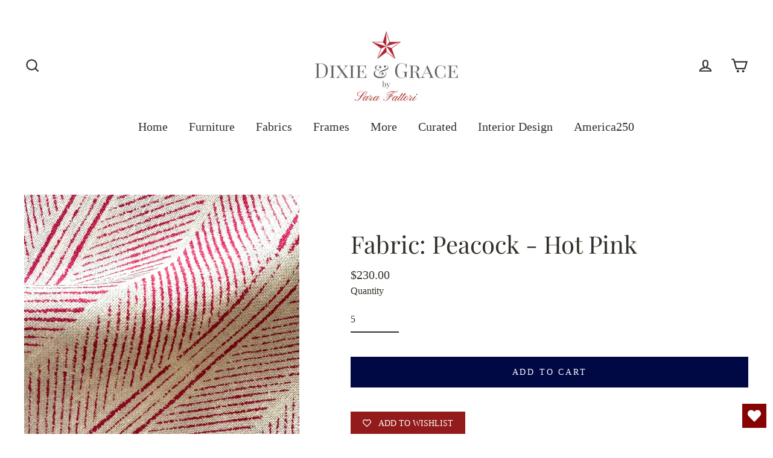

--- FILE ---
content_type: text/html; charset=utf-8
request_url: https://www.dixieandgrace.com/products/fabric-peacock-hot-pink
body_size: 28970
content:
<!doctype html>
<html class="no-js" lang="en">
  
  <head>
<!-- "snippets/booster-seo.liquid" was not rendered, the associated app was uninstalled -->
	<!-- Added by AVADA SEO Suite -->
	


	<!-- /Added by AVADA SEO Suite -->
  <meta charset="utf-8">
  <meta http-equiv="X-UA-Compatible" content="IE=edge">
  <meta name="viewport" content="width=device-width,initial-scale=1">
  <meta name="theme-color" content="#010945">
  <link rel="canonical" href="https://www.dixieandgrace.com/products/fabric-peacock-hot-pink">


<meta name="google-site-verification" content="g_5Vutqfro7bcYCJD2Dz29dL0Gp9nRuzBp_SXekc3Ig" /><link rel="shortcut icon" href="//www.dixieandgrace.com/cdn/shop/files/D_G_Star_416cf252-50d4-473a-9fcc-c0d2e4c3ab49_32x32.png?v=1613767131" type="image/png" />
  
<meta property="og:site_name" content="Dixie &amp; Grace">
  <meta property="og:url" content="https://www.dixieandgrace.com/products/fabric-peacock-hot-pink">
  <meta property="og:title" content="Fabric: Peacock - Hot Pink">
  <meta property="og:type" content="product">
  <meta property="og:description" content="The Patagonia - Coastal custom fabric is selected especially for our Les Alizes Collection."><meta property="og:image" content="http://www.dixieandgrace.com/cdn/shop/files/IMG_0601_1200x1200.jpg?v=1701289293">
  <meta property="og:image:secure_url" content="https://www.dixieandgrace.com/cdn/shop/files/IMG_0601_1200x1200.jpg?v=1701289293">
  <meta name="twitter:site" content="@">
  <meta name="twitter:card" content="summary_large_image">
  <meta name="twitter:title" content="Fabric: Peacock - Hot Pink">
  <meta name="twitter:description" content="The Patagonia - Coastal custom fabric is selected especially for our Les Alizes Collection.">

  

  <!-- Avada Email Marketing Script -->
 

<script>window.AVADA_EM_POPUP_CACHE = 1661701803625;window.AVADA_EM_PUSH_CACHE = 1661530951481;</script>








        <script>
            const date = new Date();
            window.AVADA_EM = window.AVADA_EM || {};
            window.AVADA_EM.template = "product";
            window.AVADA_EM.shopId = 'uuiECogIA7g8FmK5UiHF';
            window.AVADA_EM.disablePopupScript = true;
            window.AVADA_EM.disableTrackingScript = true;
            window.AVADA_EM.disablePushScript = true;
            const params = new URL(document.location).searchParams;
            if (params.get('_avde') && params.get('redirectUrl')) {
              window.location.replace(params.get('redirectUrl'));
            }
            window.AVADA_EM.isTrackingEnabled = true;
            window.AVADA_EM.cart = {"note":null,"attributes":{},"original_total_price":0,"total_price":0,"total_discount":0,"total_weight":0.0,"item_count":0,"items":[],"requires_shipping":false,"currency":"USD","items_subtotal_price":0,"cart_level_discount_applications":[],"checkout_charge_amount":0};
        </script>
  <!-- /Avada Email Marketing Script -->

<script>window.performance && window.performance.mark && window.performance.mark('shopify.content_for_header.start');</script><meta name="google-site-verification" content="iHMsEXxE_IoUYYfLs6SpHDenx5UIMW-0LwjAr2LtVDU">
<meta name="facebook-domain-verification" content="gllj03y3v35dngi6dzpdcwjs3972iz">
<meta id="shopify-digital-wallet" name="shopify-digital-wallet" content="/2789265/digital_wallets/dialog">
<meta name="shopify-checkout-api-token" content="169c60a7b19dce4c0ea441ed196de756">
<meta id="in-context-paypal-metadata" data-shop-id="2789265" data-venmo-supported="false" data-environment="production" data-locale="en_US" data-paypal-v4="true" data-currency="USD">
<link rel="alternate" type="application/json+oembed" href="https://www.dixieandgrace.com/products/fabric-peacock-hot-pink.oembed">
<script async="async" src="/checkouts/internal/preloads.js?locale=en-US"></script>
<link rel="preconnect" href="https://shop.app" crossorigin="anonymous">
<script async="async" src="https://shop.app/checkouts/internal/preloads.js?locale=en-US&shop_id=2789265" crossorigin="anonymous"></script>
<script id="apple-pay-shop-capabilities" type="application/json">{"shopId":2789265,"countryCode":"US","currencyCode":"USD","merchantCapabilities":["supports3DS"],"merchantId":"gid:\/\/shopify\/Shop\/2789265","merchantName":"Dixie \u0026 Grace","requiredBillingContactFields":["postalAddress","email","phone"],"requiredShippingContactFields":["postalAddress","email","phone"],"shippingType":"shipping","supportedNetworks":["visa","masterCard","amex","discover","elo","jcb"],"total":{"type":"pending","label":"Dixie \u0026 Grace","amount":"1.00"},"shopifyPaymentsEnabled":true,"supportsSubscriptions":true}</script>
<script id="shopify-features" type="application/json">{"accessToken":"169c60a7b19dce4c0ea441ed196de756","betas":["rich-media-storefront-analytics"],"domain":"www.dixieandgrace.com","predictiveSearch":true,"shopId":2789265,"locale":"en"}</script>
<script>var Shopify = Shopify || {};
Shopify.shop = "sara-fattori.myshopify.com";
Shopify.locale = "en";
Shopify.currency = {"active":"USD","rate":"1.0"};
Shopify.country = "US";
Shopify.theme = {"name":"Streamline+qty+13-07","id":134105628898,"schema_name":"Streamline","schema_version":"3.0.5","theme_store_id":872,"role":"main"};
Shopify.theme.handle = "null";
Shopify.theme.style = {"id":null,"handle":null};
Shopify.cdnHost = "www.dixieandgrace.com/cdn";
Shopify.routes = Shopify.routes || {};
Shopify.routes.root = "/";</script>
<script type="module">!function(o){(o.Shopify=o.Shopify||{}).modules=!0}(window);</script>
<script>!function(o){function n(){var o=[];function n(){o.push(Array.prototype.slice.apply(arguments))}return n.q=o,n}var t=o.Shopify=o.Shopify||{};t.loadFeatures=n(),t.autoloadFeatures=n()}(window);</script>
<script>
  window.ShopifyPay = window.ShopifyPay || {};
  window.ShopifyPay.apiHost = "shop.app\/pay";
  window.ShopifyPay.redirectState = null;
</script>
<script id="shop-js-analytics" type="application/json">{"pageType":"product"}</script>
<script defer="defer" async type="module" src="//www.dixieandgrace.com/cdn/shopifycloud/shop-js/modules/v2/client.init-shop-cart-sync_D0dqhulL.en.esm.js"></script>
<script defer="defer" async type="module" src="//www.dixieandgrace.com/cdn/shopifycloud/shop-js/modules/v2/chunk.common_CpVO7qML.esm.js"></script>
<script type="module">
  await import("//www.dixieandgrace.com/cdn/shopifycloud/shop-js/modules/v2/client.init-shop-cart-sync_D0dqhulL.en.esm.js");
await import("//www.dixieandgrace.com/cdn/shopifycloud/shop-js/modules/v2/chunk.common_CpVO7qML.esm.js");

  window.Shopify.SignInWithShop?.initShopCartSync?.({"fedCMEnabled":true,"windoidEnabled":true});

</script>
<script>
  window.Shopify = window.Shopify || {};
  if (!window.Shopify.featureAssets) window.Shopify.featureAssets = {};
  window.Shopify.featureAssets['shop-js'] = {"shop-cart-sync":["modules/v2/client.shop-cart-sync_D9bwt38V.en.esm.js","modules/v2/chunk.common_CpVO7qML.esm.js"],"init-fed-cm":["modules/v2/client.init-fed-cm_BJ8NPuHe.en.esm.js","modules/v2/chunk.common_CpVO7qML.esm.js"],"init-shop-email-lookup-coordinator":["modules/v2/client.init-shop-email-lookup-coordinator_pVrP2-kG.en.esm.js","modules/v2/chunk.common_CpVO7qML.esm.js"],"shop-cash-offers":["modules/v2/client.shop-cash-offers_CNh7FWN-.en.esm.js","modules/v2/chunk.common_CpVO7qML.esm.js","modules/v2/chunk.modal_DKF6x0Jh.esm.js"],"init-shop-cart-sync":["modules/v2/client.init-shop-cart-sync_D0dqhulL.en.esm.js","modules/v2/chunk.common_CpVO7qML.esm.js"],"init-windoid":["modules/v2/client.init-windoid_DaoAelzT.en.esm.js","modules/v2/chunk.common_CpVO7qML.esm.js"],"shop-toast-manager":["modules/v2/client.shop-toast-manager_1DND8Tac.en.esm.js","modules/v2/chunk.common_CpVO7qML.esm.js"],"pay-button":["modules/v2/client.pay-button_CFeQi1r6.en.esm.js","modules/v2/chunk.common_CpVO7qML.esm.js"],"shop-button":["modules/v2/client.shop-button_Ca94MDdQ.en.esm.js","modules/v2/chunk.common_CpVO7qML.esm.js"],"shop-login-button":["modules/v2/client.shop-login-button_DPYNfp1Z.en.esm.js","modules/v2/chunk.common_CpVO7qML.esm.js","modules/v2/chunk.modal_DKF6x0Jh.esm.js"],"avatar":["modules/v2/client.avatar_BTnouDA3.en.esm.js"],"shop-follow-button":["modules/v2/client.shop-follow-button_BMKh4nJE.en.esm.js","modules/v2/chunk.common_CpVO7qML.esm.js","modules/v2/chunk.modal_DKF6x0Jh.esm.js"],"init-customer-accounts-sign-up":["modules/v2/client.init-customer-accounts-sign-up_CJXi5kRN.en.esm.js","modules/v2/client.shop-login-button_DPYNfp1Z.en.esm.js","modules/v2/chunk.common_CpVO7qML.esm.js","modules/v2/chunk.modal_DKF6x0Jh.esm.js"],"init-shop-for-new-customer-accounts":["modules/v2/client.init-shop-for-new-customer-accounts_BoBxkgWu.en.esm.js","modules/v2/client.shop-login-button_DPYNfp1Z.en.esm.js","modules/v2/chunk.common_CpVO7qML.esm.js","modules/v2/chunk.modal_DKF6x0Jh.esm.js"],"init-customer-accounts":["modules/v2/client.init-customer-accounts_DCuDTzpR.en.esm.js","modules/v2/client.shop-login-button_DPYNfp1Z.en.esm.js","modules/v2/chunk.common_CpVO7qML.esm.js","modules/v2/chunk.modal_DKF6x0Jh.esm.js"],"checkout-modal":["modules/v2/client.checkout-modal_U_3e4VxF.en.esm.js","modules/v2/chunk.common_CpVO7qML.esm.js","modules/v2/chunk.modal_DKF6x0Jh.esm.js"],"lead-capture":["modules/v2/client.lead-capture_DEgn0Z8u.en.esm.js","modules/v2/chunk.common_CpVO7qML.esm.js","modules/v2/chunk.modal_DKF6x0Jh.esm.js"],"shop-login":["modules/v2/client.shop-login_CoM5QKZ_.en.esm.js","modules/v2/chunk.common_CpVO7qML.esm.js","modules/v2/chunk.modal_DKF6x0Jh.esm.js"],"payment-terms":["modules/v2/client.payment-terms_BmrqWn8r.en.esm.js","modules/v2/chunk.common_CpVO7qML.esm.js","modules/v2/chunk.modal_DKF6x0Jh.esm.js"]};
</script>
<script>(function() {
  var isLoaded = false;
  function asyncLoad() {
    if (isLoaded) return;
    isLoaded = true;
    var urls = ["https:\/\/wishlisthero-assets.revampco.com\/store-front\/bundle2.js?shop=sara-fattori.myshopify.com","https:\/\/api-na1.hubapi.com\/scriptloader\/v1\/7467016.js?shop=sara-fattori.myshopify.com","https:\/\/wishlisthero-assets.revampco.com\/store-front\/bundle2.js?shop=sara-fattori.myshopify.com","https:\/\/wishlisthero-assets.revampco.com\/store-front\/bundle2.js?shop=sara-fattori.myshopify.com","https:\/\/wishlisthero-assets.revampco.com\/store-front\/bundle2.js?shop=sara-fattori.myshopify.com","https:\/\/wishlisthero-assets.revampco.com\/store-front\/bundle2.js?shop=sara-fattori.myshopify.com"];
    for (var i = 0; i < urls.length; i++) {
      var s = document.createElement('script');
      s.type = 'text/javascript';
      s.async = true;
      s.src = urls[i];
      var x = document.getElementsByTagName('script')[0];
      x.parentNode.insertBefore(s, x);
    }
  };
  if(window.attachEvent) {
    window.attachEvent('onload', asyncLoad);
  } else {
    window.addEventListener('load', asyncLoad, false);
  }
})();</script>
<script id="__st">var __st={"a":2789265,"offset":-18000,"reqid":"a95796e1-4f48-47a0-ac2b-fd324888bf54-1764656768","pageurl":"www.dixieandgrace.com\/products\/fabric-peacock-hot-pink","u":"67f855798ba2","p":"product","rtyp":"product","rid":8235442962658};</script>
<script>window.ShopifyPaypalV4VisibilityTracking = true;</script>
<script id="captcha-bootstrap">!function(){'use strict';const t='contact',e='account',n='new_comment',o=[[t,t],['blogs',n],['comments',n],[t,'customer']],c=[[e,'customer_login'],[e,'guest_login'],[e,'recover_customer_password'],[e,'create_customer']],r=t=>t.map((([t,e])=>`form[action*='/${t}']:not([data-nocaptcha='true']) input[name='form_type'][value='${e}']`)).join(','),a=t=>()=>t?[...document.querySelectorAll(t)].map((t=>t.form)):[];function s(){const t=[...o],e=r(t);return a(e)}const i='password',u='form_key',d=['recaptcha-v3-token','g-recaptcha-response','h-captcha-response',i],f=()=>{try{return window.sessionStorage}catch{return}},m='__shopify_v',_=t=>t.elements[u];function p(t,e,n=!1){try{const o=window.sessionStorage,c=JSON.parse(o.getItem(e)),{data:r}=function(t){const{data:e,action:n}=t;return t[m]||n?{data:e,action:n}:{data:t,action:n}}(c);for(const[e,n]of Object.entries(r))t.elements[e]&&(t.elements[e].value=n);n&&o.removeItem(e)}catch(o){console.error('form repopulation failed',{error:o})}}const l='form_type',E='cptcha';function T(t){t.dataset[E]=!0}const w=window,h=w.document,L='Shopify',v='ce_forms',y='captcha';let A=!1;((t,e)=>{const n=(g='f06e6c50-85a8-45c8-87d0-21a2b65856fe',I='https://cdn.shopify.com/shopifycloud/storefront-forms-hcaptcha/ce_storefront_forms_captcha_hcaptcha.v1.5.2.iife.js',D={infoText:'Protected by hCaptcha',privacyText:'Privacy',termsText:'Terms'},(t,e,n)=>{const o=w[L][v],c=o.bindForm;if(c)return c(t,g,e,D).then(n);var r;o.q.push([[t,g,e,D],n]),r=I,A||(h.body.append(Object.assign(h.createElement('script'),{id:'captcha-provider',async:!0,src:r})),A=!0)});var g,I,D;w[L]=w[L]||{},w[L][v]=w[L][v]||{},w[L][v].q=[],w[L][y]=w[L][y]||{},w[L][y].protect=function(t,e){n(t,void 0,e),T(t)},Object.freeze(w[L][y]),function(t,e,n,w,h,L){const[v,y,A,g]=function(t,e,n){const i=e?o:[],u=t?c:[],d=[...i,...u],f=r(d),m=r(i),_=r(d.filter((([t,e])=>n.includes(e))));return[a(f),a(m),a(_),s()]}(w,h,L),I=t=>{const e=t.target;return e instanceof HTMLFormElement?e:e&&e.form},D=t=>v().includes(t);t.addEventListener('submit',(t=>{const e=I(t);if(!e)return;const n=D(e)&&!e.dataset.hcaptchaBound&&!e.dataset.recaptchaBound,o=_(e),c=g().includes(e)&&(!o||!o.value);(n||c)&&t.preventDefault(),c&&!n&&(function(t){try{if(!f())return;!function(t){const e=f();if(!e)return;const n=_(t);if(!n)return;const o=n.value;o&&e.removeItem(o)}(t);const e=Array.from(Array(32),(()=>Math.random().toString(36)[2])).join('');!function(t,e){_(t)||t.append(Object.assign(document.createElement('input'),{type:'hidden',name:u})),t.elements[u].value=e}(t,e),function(t,e){const n=f();if(!n)return;const o=[...t.querySelectorAll(`input[type='${i}']`)].map((({name:t})=>t)),c=[...d,...o],r={};for(const[a,s]of new FormData(t).entries())c.includes(a)||(r[a]=s);n.setItem(e,JSON.stringify({[m]:1,action:t.action,data:r}))}(t,e)}catch(e){console.error('failed to persist form',e)}}(e),e.submit())}));const S=(t,e)=>{t&&!t.dataset[E]&&(n(t,e.some((e=>e===t))),T(t))};for(const o of['focusin','change'])t.addEventListener(o,(t=>{const e=I(t);D(e)&&S(e,y())}));const B=e.get('form_key'),M=e.get(l),P=B&&M;t.addEventListener('DOMContentLoaded',(()=>{const t=y();if(P)for(const e of t)e.elements[l].value===M&&p(e,B);[...new Set([...A(),...v().filter((t=>'true'===t.dataset.shopifyCaptcha))])].forEach((e=>S(e,t)))}))}(h,new URLSearchParams(w.location.search),n,t,e,['guest_login'])})(!0,!0)}();</script>
<script integrity="sha256-52AcMU7V7pcBOXWImdc/TAGTFKeNjmkeM1Pvks/DTgc=" data-source-attribution="shopify.loadfeatures" defer="defer" src="//www.dixieandgrace.com/cdn/shopifycloud/storefront/assets/storefront/load_feature-81c60534.js" crossorigin="anonymous"></script>
<script crossorigin="anonymous" defer="defer" src="//www.dixieandgrace.com/cdn/shopifycloud/storefront/assets/shopify_pay/storefront-65b4c6d7.js?v=20250812"></script>
<script data-source-attribution="shopify.dynamic_checkout.dynamic.init">var Shopify=Shopify||{};Shopify.PaymentButton=Shopify.PaymentButton||{isStorefrontPortableWallets:!0,init:function(){window.Shopify.PaymentButton.init=function(){};var t=document.createElement("script");t.src="https://www.dixieandgrace.com/cdn/shopifycloud/portable-wallets/latest/portable-wallets.en.js",t.type="module",document.head.appendChild(t)}};
</script>
<script data-source-attribution="shopify.dynamic_checkout.buyer_consent">
  function portableWalletsHideBuyerConsent(e){var t=document.getElementById("shopify-buyer-consent"),n=document.getElementById("shopify-subscription-policy-button");t&&n&&(t.classList.add("hidden"),t.setAttribute("aria-hidden","true"),n.removeEventListener("click",e))}function portableWalletsShowBuyerConsent(e){var t=document.getElementById("shopify-buyer-consent"),n=document.getElementById("shopify-subscription-policy-button");t&&n&&(t.classList.remove("hidden"),t.removeAttribute("aria-hidden"),n.addEventListener("click",e))}window.Shopify?.PaymentButton&&(window.Shopify.PaymentButton.hideBuyerConsent=portableWalletsHideBuyerConsent,window.Shopify.PaymentButton.showBuyerConsent=portableWalletsShowBuyerConsent);
</script>
<script data-source-attribution="shopify.dynamic_checkout.cart.bootstrap">document.addEventListener("DOMContentLoaded",(function(){function t(){return document.querySelector("shopify-accelerated-checkout-cart, shopify-accelerated-checkout")}if(t())Shopify.PaymentButton.init();else{new MutationObserver((function(e,n){t()&&(Shopify.PaymentButton.init(),n.disconnect())})).observe(document.body,{childList:!0,subtree:!0})}}));
</script>
<script id='scb4127' type='text/javascript' async='' src='https://www.dixieandgrace.com/cdn/shopifycloud/privacy-banner/storefront-banner.js'></script><link id="shopify-accelerated-checkout-styles" rel="stylesheet" media="screen" href="https://www.dixieandgrace.com/cdn/shopifycloud/portable-wallets/latest/accelerated-checkout-backwards-compat.css" crossorigin="anonymous">
<style id="shopify-accelerated-checkout-cart">
        #shopify-buyer-consent {
  margin-top: 1em;
  display: inline-block;
  width: 100%;
}

#shopify-buyer-consent.hidden {
  display: none;
}

#shopify-subscription-policy-button {
  background: none;
  border: none;
  padding: 0;
  text-decoration: underline;
  font-size: inherit;
  cursor: pointer;
}

#shopify-subscription-policy-button::before {
  box-shadow: none;
}

      </style>

<script>window.performance && window.performance.mark && window.performance.mark('shopify.content_for_header.end');</script> 
 <script src="//www.dixieandgrace.com/cdn/shop/t/16/assets/servicify-asset.js?v=9391740801321792721667053290" type="text/javascript"></script>
    
    
    <script async defer data-pin-hover="true" data-pin-tall="true" data-pin-round="true" data-pin-save="false" src="//assets.pinterest.com/js/pinit.js"></script>
    
    
    

  <script>
    var theme = {
      stylesheet: "//www.dixieandgrace.com/cdn/shop/t/16/assets/theme.scss.css?v=71228193759048824301696099244",
      template: "product",
      routes: {
        cart: "/cart",
        cartAdd: "/cart/add",
        cartChange: "/cart/change"
      },
      strings: {
        addToCart: "Add to cart",
        soldOut: "Sold Out",
        unavailable: "Unavailable",
        regularPrice: "Regular price",
        salePrice: "Sale price",
        stockLabel: "[count] in stock",
        willNotShipUntil: "Will not ship until [date]",
        willBeInStockAfter: "Will be in stock after [date]",
        waitingForStock: "Inventory on the way",
        cartItems: "[count] items",
        cartConfirmDelete: "Are you sure you want to remove this item?",
        cartTermsConfirmation: "You must agree with the terms and conditions of sales to check out"
      },
      settings: {
        dynamicVariantsEnable: true,
        cartType: "page",
        moneyFormat: "${{amount}}",
        quickView: false,
        hoverProductGrid: false,
        themeName: 'Streamline',
        themeVersion: "3.0.5"
      }
    };

    document.documentElement.className = document.documentElement.className.replace('no-js', 'js');
  </script>

  <style>
  @font-face {
  font-family: "Playfair Display";
  font-weight: 400;
  font-style: normal;
  font-display: block;
  src: url("//www.dixieandgrace.com/cdn/fonts/playfair_display/playfairdisplay_n4.9980f3e16959dc89137cc1369bfc3ae98af1deb9.woff2") format("woff2"),
       url("//www.dixieandgrace.com/cdn/fonts/playfair_display/playfairdisplay_n4.c562b7c8e5637886a811d2a017f9e023166064ee.woff") format("woff");
}

  

  
  
  

  body,
  input,
  textarea,
  button,
  select {
    -webkit-font-smoothing: antialiased;
    -webkit-text-size-adjust: 100%;
    text-rendering: optimizeSpeed;
    font-family: "Times New Roman", Times, serif;
    font-size: 13.6px;
    font-weight: 400;
    font-style: normal;
    letter-spacing: 0.0em;
    line-height: 1.5;
  }

  @media only screen and (min-width: 769px) {
    body,
    input,
    textarea,
    button,
    select {
      font-size: 16px;
    }
  }

  .page-container {
    display: none;
  }

  h1, .h1,
  h3, .h3,
  h4, .h4,
  h5, .h5,
  h6, .h6,
  .section-header__title,
  .spr-header-title.spr-header-title {
    font-family: "Playfair Display", serif;
    font-weight: 400;
    font-style: normal;
    letter-spacing: 0.0em;
    line-height: 1.1;
    word-break: break-word;

    
  }

  h2, .h2 {
    font-family: "Times New Roman", Times, serif;
    font-weight: 400;
    letter-spacing: 0.0em;
    line-height: 1.5;
  }

  
  @keyframes pulse-fade {
    0% {
      opacity: 0;
    }
    50% {
      opacity: 1;
    }
    100% {
      opacity: 0;
    }
  }

  .splash-screen {
    box-sizing: border-box;
    display: flex;
    position: fixed;
    left: 0;
    top: 0;
    right: 0;
    bottom: 0;
    align-items: center;
    justify-content: center;
    z-index: 10001;
    background-color: #ffffff;
  }

  .splash-screen__loader {
    max-width: 130px;
  }

  @media only screen and (min-width: 769px) {
    .splash-screen__loader {
      max-width: 80px;
    }
  }

  .splash-screen img {
    display: block;
    max-width: 100%;
    border: 0 none;
    animation: pulse-fade 0.4s infinite linear;
  }

  .loader-text {
    letter-spacing: 0.2em;
    font-size: 1.5em;
    text-transform: uppercase;
    animation: pulse-fade 0.4s infinite linear;
  }

  .loader-logo {
    display: none;
    position: fixed;
    left: 0;
    top: 0;
    right: 0;
    bottom: 0;
    align-items: center;
    justify-content: center;
    background-color: #ffffff;
    z-index: 6000;
  }

  .loader-logo__img {
    display: block;
  }

  .transition-body {
    opacity: 0;
  }

  .btn--loading span:after {
    content: "Loading";
  }
</style>

  
<link title="theme" rel="preload" href="//www.dixieandgrace.com/cdn/shop/t/16/assets/theme.scss.css?v=71228193759048824301696099244" as="style">
<noscript><link rel="stylesheet" href="//www.dixieandgrace.com/cdn/shop/t/16/assets/theme.scss.css?v=71228193759048824301696099244"></noscript>

<script>
/*! loadCSS. [c]2017 Filament Group, Inc. MIT License */
!function(a){"use strict";var b=function(b,c,d){function e(a){return h.body?a():void setTimeout(function(){e(a)})}function f(){i.addEventListener&&i.removeEventListener("load",f);if(!Shopify.designMode)i.media=d||"all"}var g,h=a.document,i=h.createElement("link");if(c)g=c;else{var j=(h.body||h.getElementsByTagName("head")[0]).childNodes;g=j[j.length-1]}var k=h.styleSheets;i.rel="stylesheet",i.href=b,i.media=Shopify.designMode?d||"all":"only x",e(function(){g.parentNode.insertBefore(i,c?g:g.nextSibling)});var l=function(a){for(var b=i.href,c=k.length;c--;)if(k[c].href===b)return a();setTimeout(function(){l(a)})};return i.addEventListener&&i.addEventListener("load",f),i.onloadcssdefined=l,l(f),i};"undefined"!=typeof exports?exports.loadCSS=b:a.loadCSS=b}("undefined"!=typeof global?global:this);
/*! onloadCSS. (onload callback for loadCSS) [c]2017 Filament Group, Inc. MIT License */
function onloadCSS(a,b){function c(){!d&&b&&(d=!0,b.call(a))}var d;a.addEventListener&&a.addEventListener("load",c),a.attachEvent&&a.attachEvent("onload",c),"isApplicationInstalled"in navigator&&"onloadcssdefined"in a&&a.onloadcssdefined(c)}

// Insert our stylesheet before our preload <link> tag
var preload = document.querySelector('link[href="//www.dixieandgrace.com/cdn/shop/t/16/assets/theme.scss.css?v=71228193759048824301696099244"]');
var stylesheet = loadCSS('//www.dixieandgrace.com/cdn/shop/t/16/assets/theme.scss.css?v=71228193759048824301696099244', preload);
// Create a property to easily detect if the stylesheet is done loading
onloadCSS(stylesheet, function() { stylesheet.loaded = true; });
</script>


  <script src="//www.dixieandgrace.com/cdn/shop/t/16/assets/vendor-v2.js" defer="defer"></script><script src="//www.dixieandgrace.com/cdn/shop/t/16/assets/theme.js?v=179369503594251589831657702217" defer="defer"></script><!-- "snippets/judgeme_core.liquid" was not rendered, the associated app was uninstalled -->
  
    
       
    
  
  
<!-- Font icon for header icons -->
<link href="https://wishlisthero-assets.revampco.com/safe-icons/css/wishlisthero-icons.css" rel="stylesheet"/>
<!-- Style for floating buttons and others -->
<style type="text/css">
    .wishlisthero-floating {
        position: absolute;
          right:5px;
        top: 5px;
        z-index: 23;
        border-radius: 100%;
    }

    .wishlisthero-floating:hover {
        background-color: rgba(0, 0, 0, 0.05);
    }

    .wishlisthero-floating button {
        font-size: 20px !important;
        width: 40px !important;
        padding: 0.125em 0 0 !important;
    }
.MuiTypography-body2 ,.MuiTypography-body1 ,.MuiTypography-caption ,.MuiTypography-button ,.MuiTypography-h1 ,.MuiTypography-h2 ,.MuiTypography-h3 ,.MuiTypography-h4 ,.MuiTypography-h5 ,.MuiTypography-h6 ,.MuiTypography-subtitle1 ,.MuiTypography-subtitle2 ,.MuiTypography-overline , MuiButton-root,  .MuiCardHeader-title a{
     font-family: inherit !important; /*Roboto, Helvetica, Arial, sans-serif;*/
}
.MuiTypography-h1 , .MuiTypography-h2 , .MuiTypography-h3 , .MuiTypography-h4 , .MuiTypography-h5 , .MuiTypography-h6 ,  .MuiCardHeader-title a{
     font-family: ,  !important;
     font-family: ,  !important;
     font-family: "Playfair Display", serif !important;
     font-family: ,  !important;
}

    /****************************************************************************************/
    /* For some theme shared view need some spacing */
    /*
    #wishlist-hero-shared-list-view {
  margin-top: 15px;
  margin-bottom: 15px;
}
#wishlist-hero-shared-list-view h1 {
  padding-left: 5px;
}

#wishlisthero-product-page-button-container {
  padding-top: 15px;
}
*/
    /****************************************************************************************/
    /* #wishlisthero-product-page-button-container button {
  padding-left: 1px !important;
} */
    /****************************************************************************************/
    /* Customize the indicator when wishlist has items AND the normal indicator not working */
/*     span.wishlist-hero-items-count {

  top: 0px;
  right: -6px;



}

@media screen and (max-width: 749px){
.wishlisthero-product-page-button-container{
width:100%
}
.wishlisthero-product-page-button-container button{
 margin-left:auto !important; margin-right: auto !important;
}
}
@media screen and (max-width: 749px) {
span.wishlist-hero-items-count {
top: 10px;
right: 3px;
}
}*/
</style>
<script>window.wishlisthero_cartDotClasses=['site-header__cart-count', 'is-visible'];</script>
 <script type='text/javascript'>try{
   window.WishListHero_setting = {"ButtonColor":"rgba(135, 2, 2, 1)","IconColor":"rgba(255, 255, 255, 1)","IconType":"Heart","ButtonTextBeforeAdding":"ADD TO WISHLIST","ButtonTextAfterAdding":"ADDED TO WISHLIST","AnimationAfterAddition":"None","ButtonTextAddToCart":"ADD TO CART","ButtonTextOutOfStock":"OUT OF STOCK","ButtonTextAddAllToCart":"ADD ALL TO CART","ButtonTextRemoveAllToCart":"REMOVE ALL FROM WISHLIST","AddedProductNotificationText":"Product added to wishlist successfully","AddedProductToCartNotificationText":"Product added to cart successfully","ViewCartLinkText":"View Cart","SharePopup_TitleText":"Share My wishlist","SharePopup_shareBtnText":"Share","SharePopup_shareHederText":"Share on Social Networks","SharePopup_shareCopyText":"Or copy Wishlist link to share","SharePopup_shareCancelBtnText":"cancel","SharePopup_shareCopyBtnText":"copy","SendEMailPopup_BtnText":"send email","SendEMailPopup_FromText":"From Name","SendEMailPopup_ToText":"To email","SendEMailPopup_BodyText":"Body","SendEMailPopup_SendBtnText":"send","SendEMailPopup_TitleText":"Send My Wislist via Email","AddProductMessageText":"Are you sure you want to add all items to cart ?","RemoveProductMessageText":"Are you sure you want to remove this item from your wishlist ?","RemoveAllProductMessageText":"Are you sure you want to remove all items from your wishlist ?","RemovedProductNotificationText":"Product removed from wishlist successfully","AddAllOutOfStockProductNotificationText":"There seems to have been an issue adding items to cart, please try again later","RemovePopupOkText":"ok","RemovePopup_HeaderText":"ARE YOU SURE?","ViewWishlistText":"View wishlist","EmptyWishlistText":"there are no items in this wishlist","BuyNowButtonText":"Buy Now","BuyNowButtonColor":"rgb(144, 86, 162)","BuyNowTextButtonColor":"rgb(255, 255, 255)","Wishlist_Title":"My Wishlist","WishlistHeaderTitleAlignment":"Left","WishlistProductImageSize":"Normal","PriceColor":"rgba(186, 5, 5, 1)","HeaderFontSize":"30","PriceFontSize":"18","ProductNameFontSize":"16","LaunchPointType":"floating_point","DisplayWishlistAs":"popup_window","DisplayButtonAs":"button_with_icon","PopupSize":"md","HideAddToCartButton":false,"NoRedirectAfterAddToCart":false,"DisableGuestCustomer":false,"LoginPopupContent":"Please login to save your wishlist across devices.","LoginPopupLoginBtnText":"Login","LoginPopupContentFontSize":"20","NotificationPopupPosition":"right","WishlistButtonTextColor":"rgba(255, 255, 255, 1)","EnableRemoveFromWishlistAfterAddButtonText":"REMOVE FROM WISHLIST","_id":"63320b7ff1c6255b10929d84","EnableCollection":false,"EnableShare":true,"RemovePowerBy":false,"EnableFBPixel":false,"DisapleApp":false,"FloatPointPossition":"bottom_right","HeartStateToggle":true,"HeaderMenuItemsIndicator":true,"EnableRemoveFromWishlistAfterAdd":true,"Shop":"sara-fattori.myshopify.com","shop":"sara-fattori.myshopify.com","Status":"Active","Plan":"FREE"};  
  }catch(e){ console.error('Error loading config',e); } </script><script type="text/javascript">
  window.Pop = window.Pop || {};
  window.Pop.common = window.Pop.common || {};
  window.Pop.common.shop = {
    permanent_domain: 'sara-fattori.myshopify.com',
    currency: "USD",
    money_format: "${{amount}}",
    id: 2789265
  };
  

  window.Pop.common.template = 'product';
  window.Pop.common.cart = {};
  window.Pop.common.vapid_public_key = "BJuXCmrtTK335SuczdNVYrGVtP_WXn4jImChm49st7K7z7e8gxSZUKk4DhUpk8j2Xpiw5G4-ylNbMKLlKkUEU98=";
  window.Pop.global_config = {"asset_urls":{"loy":{},"rev":{},"pu":{"init_js":null},"widgets":{"init_js":"https:\/\/cdn.shopify.com\/s\/files\/1\/0194\/1736\/6592\/t\/1\/assets\/ba_widget_init.js?v=1743185715","modal_js":"https:\/\/cdn.shopify.com\/s\/files\/1\/0194\/1736\/6592\/t\/1\/assets\/ba_widget_modal.js?v=1728041538","modal_css":"https:\/\/cdn.shopify.com\/s\/files\/1\/0194\/1736\/6592\/t\/1\/assets\/ba_widget_modal.css?v=1654723622"},"forms":{},"global":{"helper_js":"https:\/\/cdn.shopify.com\/s\/files\/1\/0194\/1736\/6592\/t\/1\/assets\/ba_pop_tracking.js?v=1704919189"}},"proxy_paths":{"pop":"\/apps\/ba-pop","app_metrics":"\/apps\/ba-pop\/app_metrics","push_subscription":"\/apps\/ba-pop\/push"},"aat":["pop"],"pv":false,"sts":false,"bam":false,"batc":false,"base_money_format":"${{amount}}","loy_js_api_enabled":false,"shop":{"id":2789265,"name":"Dixie \u0026 Grace","domain":"www.dixieandgrace.com"}};
  window.Pop.widgets_config = {"id":194541,"active":true,"frequency_limit_amount":1,"frequency_limit_time_unit":"weeks","background_image":{"position":"none","widget_background_preview_url":""},"initial_state":{"body":"Separate yourself from the generic retail market and find your unique style.\r\nRegister to download our FREE \"Discover Your Style\" guide.","title":"DISCOVER YOUR STYLE","cta_text":"REGISTER","show_email":"true","action_text":"Saving...","footer_text":"You are signing up to receive communication via email and can unsubscribe at any time.","dismiss_text":"No Thank You","email_placeholder":"Email Address","phone_placeholder":"Phone Number"},"success_state":{"body":"You have successfully registered to access our \"Discovering Your Style\" guide.  Click button below to download.","title":"THANK YOU!","cta_text":"DOWNLOAD NOW","cta_action":"open_url","redirect_url":"https:\/\/cdn.shopify.com\/s\/files\/1\/0278\/9265\/files\/Discover_Your_Style.pdf?v=1692277647","open_url_new_tab":"true"},"closed_state":{"action":"show_sticky_bar","font_size":"12","action_text":"DOWNLOAD GUIDE","display_offset":"500","display_position":"left"},"error_state":{"submit_error":"Sorry, please try again later","invalid_email":"Please enter valid email address!","error_subscribing":"Error subscribing, try again later","already_registered":"You have already registered","invalid_phone_number":"Please enter valid phone number!"},"trigger":{"action":"on_timer","delay_in_seconds":"5"},"colors":{"link_color":"#4FC3F7","sticky_bar_bg":"#C62828","cta_font_color":"#fff","body_font_color":"#000","sticky_bar_text":"#fff","background_color":"#fff","error_text_color":"#ff2626","title_font_color":"#000","footer_font_color":"#bbb","dismiss_font_color":"#bbb","cta_background_color":"#b71c1c","sticky_coupon_bar_bg":"#286ef8","error_text_background":"","sticky_coupon_bar_text":"#fff"},"sticky_coupon_bar":{"enabled":"false","message":"Don't forget to use your code"},"display_style":{"font":"Arial","size":"large","align":"center"},"dismissable":true,"has_background":false,"opt_in_channels":["email"],"rules":[],"widget_css":".powered_by_rivo{\n  display: block;\n}\n.ba_widget_main_design {\n  background: #fff;\n}\n.ba_widget_content{text-align: center}\n.ba_widget_parent{\n  font-family: Arial;\n}\n.ba_widget_parent.background{\n}\n.ba_widget_left_content{\n}\n.ba_widget_right_content{\n}\n#ba_widget_cta_button:disabled{\n  background: #b71c1ccc;\n}\n#ba_widget_cta_button{\n  background: #b71c1c;\n  color: #fff;\n}\n#ba_widget_cta_button:after {\n  background: #b71c1ce0;\n}\n.ba_initial_state_title, .ba_success_state_title{\n  color: #000;\n}\n.ba_initial_state_body, .ba_success_state_body{\n  color: #000;\n}\n.ba_initial_state_dismiss_text{\n  color: #bbb;\n}\n.ba_initial_state_footer_text, .ba_initial_state_sms_agreement{\n  color: #bbb;\n}\n.ba_widget_error{\n  color: #ff2626;\n  background: ;\n}\n.ba_link_color{\n  color: #4FC3F7;\n}\n","custom_css":null,"logo":null};
</script>


<script type="text/javascript">
  

  (function() {
    //Global snippet for Email Popups
    //this is updated automatically - do not edit manually.
    document.addEventListener('DOMContentLoaded', function() {
      function loadScript(src, defer, done) {
        var js = document.createElement('script');
        js.src = src;
        js.defer = defer;
        js.onload = function(){done();};
        js.onerror = function(){
          done(new Error('Failed to load script ' + src));
        };
        document.head.appendChild(js);
      }

      function browserSupportsAllFeatures() {
        return window.Promise && window.fetch && window.Symbol;
      }

      if (browserSupportsAllFeatures()) {
        main();
      } else {
        loadScript('https://cdnjs.cloudflare.com/polyfill/v3/polyfill.min.js?features=Promise,fetch', true, main);
      }

      function loadAppScripts(){
        const popAppEmbedEnabled = document.getElementById("pop-app-embed-init");

        if (window.Pop.global_config.aat.includes("pop") && !popAppEmbedEnabled){
          loadScript(window.Pop.global_config.asset_urls.widgets.init_js, true, function(){});
        }
      }

      function main(err) {
        loadScript(window.Pop.global_config.asset_urls.global.helper_js, false, loadAppScripts);
      }
    });
  })();
</script>

<script src="https://cdn.shopify.com/extensions/019aae75-2e66-7350-82a6-8647f66a2cf9/https-appointly-com-64/assets/appointly-embed.js" type="text/javascript" defer="defer"></script>
<link href="https://monorail-edge.shopifysvc.com" rel="dns-prefetch">
<script>(function(){if ("sendBeacon" in navigator && "performance" in window) {try {var session_token_from_headers = performance.getEntriesByType('navigation')[0].serverTiming.find(x => x.name == '_s').description;} catch {var session_token_from_headers = undefined;}var session_cookie_matches = document.cookie.match(/_shopify_s=([^;]*)/);var session_token_from_cookie = session_cookie_matches && session_cookie_matches.length === 2 ? session_cookie_matches[1] : "";var session_token = session_token_from_headers || session_token_from_cookie || "";function handle_abandonment_event(e) {var entries = performance.getEntries().filter(function(entry) {return /monorail-edge.shopifysvc.com/.test(entry.name);});if (!window.abandonment_tracked && entries.length === 0) {window.abandonment_tracked = true;var currentMs = Date.now();var navigation_start = performance.timing.navigationStart;var payload = {shop_id: 2789265,url: window.location.href,navigation_start,duration: currentMs - navigation_start,session_token,page_type: "product"};window.navigator.sendBeacon("https://monorail-edge.shopifysvc.com/v1/produce", JSON.stringify({schema_id: "online_store_buyer_site_abandonment/1.1",payload: payload,metadata: {event_created_at_ms: currentMs,event_sent_at_ms: currentMs}}));}}window.addEventListener('pagehide', handle_abandonment_event);}}());</script>
<script id="web-pixels-manager-setup">(function e(e,d,r,n,o){if(void 0===o&&(o={}),!Boolean(null===(a=null===(i=window.Shopify)||void 0===i?void 0:i.analytics)||void 0===a?void 0:a.replayQueue)){var i,a;window.Shopify=window.Shopify||{};var t=window.Shopify;t.analytics=t.analytics||{};var s=t.analytics;s.replayQueue=[],s.publish=function(e,d,r){return s.replayQueue.push([e,d,r]),!0};try{self.performance.mark("wpm:start")}catch(e){}var l=function(){var e={modern:/Edge?\/(1{2}[4-9]|1[2-9]\d|[2-9]\d{2}|\d{4,})\.\d+(\.\d+|)|Firefox\/(1{2}[4-9]|1[2-9]\d|[2-9]\d{2}|\d{4,})\.\d+(\.\d+|)|Chrom(ium|e)\/(9{2}|\d{3,})\.\d+(\.\d+|)|(Maci|X1{2}).+ Version\/(15\.\d+|(1[6-9]|[2-9]\d|\d{3,})\.\d+)([,.]\d+|)( \(\w+\)|)( Mobile\/\w+|) Safari\/|Chrome.+OPR\/(9{2}|\d{3,})\.\d+\.\d+|(CPU[ +]OS|iPhone[ +]OS|CPU[ +]iPhone|CPU IPhone OS|CPU iPad OS)[ +]+(15[._]\d+|(1[6-9]|[2-9]\d|\d{3,})[._]\d+)([._]\d+|)|Android:?[ /-](13[3-9]|1[4-9]\d|[2-9]\d{2}|\d{4,})(\.\d+|)(\.\d+|)|Android.+Firefox\/(13[5-9]|1[4-9]\d|[2-9]\d{2}|\d{4,})\.\d+(\.\d+|)|Android.+Chrom(ium|e)\/(13[3-9]|1[4-9]\d|[2-9]\d{2}|\d{4,})\.\d+(\.\d+|)|SamsungBrowser\/([2-9]\d|\d{3,})\.\d+/,legacy:/Edge?\/(1[6-9]|[2-9]\d|\d{3,})\.\d+(\.\d+|)|Firefox\/(5[4-9]|[6-9]\d|\d{3,})\.\d+(\.\d+|)|Chrom(ium|e)\/(5[1-9]|[6-9]\d|\d{3,})\.\d+(\.\d+|)([\d.]+$|.*Safari\/(?![\d.]+ Edge\/[\d.]+$))|(Maci|X1{2}).+ Version\/(10\.\d+|(1[1-9]|[2-9]\d|\d{3,})\.\d+)([,.]\d+|)( \(\w+\)|)( Mobile\/\w+|) Safari\/|Chrome.+OPR\/(3[89]|[4-9]\d|\d{3,})\.\d+\.\d+|(CPU[ +]OS|iPhone[ +]OS|CPU[ +]iPhone|CPU IPhone OS|CPU iPad OS)[ +]+(10[._]\d+|(1[1-9]|[2-9]\d|\d{3,})[._]\d+)([._]\d+|)|Android:?[ /-](13[3-9]|1[4-9]\d|[2-9]\d{2}|\d{4,})(\.\d+|)(\.\d+|)|Mobile Safari.+OPR\/([89]\d|\d{3,})\.\d+\.\d+|Android.+Firefox\/(13[5-9]|1[4-9]\d|[2-9]\d{2}|\d{4,})\.\d+(\.\d+|)|Android.+Chrom(ium|e)\/(13[3-9]|1[4-9]\d|[2-9]\d{2}|\d{4,})\.\d+(\.\d+|)|Android.+(UC? ?Browser|UCWEB|U3)[ /]?(15\.([5-9]|\d{2,})|(1[6-9]|[2-9]\d|\d{3,})\.\d+)\.\d+|SamsungBrowser\/(5\.\d+|([6-9]|\d{2,})\.\d+)|Android.+MQ{2}Browser\/(14(\.(9|\d{2,})|)|(1[5-9]|[2-9]\d|\d{3,})(\.\d+|))(\.\d+|)|K[Aa][Ii]OS\/(3\.\d+|([4-9]|\d{2,})\.\d+)(\.\d+|)/},d=e.modern,r=e.legacy,n=navigator.userAgent;return n.match(d)?"modern":n.match(r)?"legacy":"unknown"}(),u="modern"===l?"modern":"legacy",c=(null!=n?n:{modern:"",legacy:""})[u],f=function(e){return[e.baseUrl,"/wpm","/b",e.hashVersion,"modern"===e.buildTarget?"m":"l",".js"].join("")}({baseUrl:d,hashVersion:r,buildTarget:u}),m=function(e){var d=e.version,r=e.bundleTarget,n=e.surface,o=e.pageUrl,i=e.monorailEndpoint;return{emit:function(e){var a=e.status,t=e.errorMsg,s=(new Date).getTime(),l=JSON.stringify({metadata:{event_sent_at_ms:s},events:[{schema_id:"web_pixels_manager_load/3.1",payload:{version:d,bundle_target:r,page_url:o,status:a,surface:n,error_msg:t},metadata:{event_created_at_ms:s}}]});if(!i)return console&&console.warn&&console.warn("[Web Pixels Manager] No Monorail endpoint provided, skipping logging."),!1;try{return self.navigator.sendBeacon.bind(self.navigator)(i,l)}catch(e){}var u=new XMLHttpRequest;try{return u.open("POST",i,!0),u.setRequestHeader("Content-Type","text/plain"),u.send(l),!0}catch(e){return console&&console.warn&&console.warn("[Web Pixels Manager] Got an unhandled error while logging to Monorail."),!1}}}}({version:r,bundleTarget:l,surface:e.surface,pageUrl:self.location.href,monorailEndpoint:e.monorailEndpoint});try{o.browserTarget=l,function(e){var d=e.src,r=e.async,n=void 0===r||r,o=e.onload,i=e.onerror,a=e.sri,t=e.scriptDataAttributes,s=void 0===t?{}:t,l=document.createElement("script"),u=document.querySelector("head"),c=document.querySelector("body");if(l.async=n,l.src=d,a&&(l.integrity=a,l.crossOrigin="anonymous"),s)for(var f in s)if(Object.prototype.hasOwnProperty.call(s,f))try{l.dataset[f]=s[f]}catch(e){}if(o&&l.addEventListener("load",o),i&&l.addEventListener("error",i),u)u.appendChild(l);else{if(!c)throw new Error("Did not find a head or body element to append the script");c.appendChild(l)}}({src:f,async:!0,onload:function(){if(!function(){var e,d;return Boolean(null===(d=null===(e=window.Shopify)||void 0===e?void 0:e.analytics)||void 0===d?void 0:d.initialized)}()){var d=window.webPixelsManager.init(e)||void 0;if(d){var r=window.Shopify.analytics;r.replayQueue.forEach((function(e){var r=e[0],n=e[1],o=e[2];d.publishCustomEvent(r,n,o)})),r.replayQueue=[],r.publish=d.publishCustomEvent,r.visitor=d.visitor,r.initialized=!0}}},onerror:function(){return m.emit({status:"failed",errorMsg:"".concat(f," has failed to load")})},sri:function(e){var d=/^sha384-[A-Za-z0-9+/=]+$/;return"string"==typeof e&&d.test(e)}(c)?c:"",scriptDataAttributes:o}),m.emit({status:"loading"})}catch(e){m.emit({status:"failed",errorMsg:(null==e?void 0:e.message)||"Unknown error"})}}})({shopId: 2789265,storefrontBaseUrl: "https://www.dixieandgrace.com",extensionsBaseUrl: "https://extensions.shopifycdn.com/cdn/shopifycloud/web-pixels-manager",monorailEndpoint: "https://monorail-edge.shopifysvc.com/unstable/produce_batch",surface: "storefront-renderer",enabledBetaFlags: ["2dca8a86"],webPixelsConfigList: [{"id":"1421148386","configuration":"{\"accountID\":\"2789265\"}","eventPayloadVersion":"v1","runtimeContext":"STRICT","scriptVersion":"363f6a33e52d88c41df81d232f6396cb","type":"APP","apiClientId":5480441,"privacyPurposes":["ANALYTICS","MARKETING","SALE_OF_DATA"],"dataSharingAdjustments":{"protectedCustomerApprovalScopes":["read_customer_address","read_customer_email","read_customer_name","read_customer_personal_data","read_customer_phone"]}},{"id":"1032782050","configuration":"{\"accountID\":\"sara-fattori\"}","eventPayloadVersion":"v1","runtimeContext":"STRICT","scriptVersion":"162380e6ffd3e5a2854f1aabf54537bb","type":"APP","apiClientId":32196493313,"privacyPurposes":["ANALYTICS","MARKETING","SALE_OF_DATA"],"dataSharingAdjustments":{"protectedCustomerApprovalScopes":["read_customer_address","read_customer_email","read_customer_name","read_customer_personal_data","read_customer_phone"]}},{"id":"488341730","configuration":"{\"config\":\"{\\\"pixel_id\\\":\\\"G-CQFP51W2C0\\\",\\\"target_country\\\":\\\"US\\\",\\\"gtag_events\\\":[{\\\"type\\\":\\\"begin_checkout\\\",\\\"action_label\\\":\\\"G-CQFP51W2C0\\\"},{\\\"type\\\":\\\"search\\\",\\\"action_label\\\":\\\"G-CQFP51W2C0\\\"},{\\\"type\\\":\\\"view_item\\\",\\\"action_label\\\":\\\"G-CQFP51W2C0\\\"},{\\\"type\\\":\\\"purchase\\\",\\\"action_label\\\":\\\"G-CQFP51W2C0\\\"},{\\\"type\\\":\\\"page_view\\\",\\\"action_label\\\":\\\"G-CQFP51W2C0\\\"},{\\\"type\\\":\\\"add_payment_info\\\",\\\"action_label\\\":\\\"G-CQFP51W2C0\\\"},{\\\"type\\\":\\\"add_to_cart\\\",\\\"action_label\\\":\\\"G-CQFP51W2C0\\\"}],\\\"enable_monitoring_mode\\\":false}\"}","eventPayloadVersion":"v1","runtimeContext":"OPEN","scriptVersion":"b2a88bafab3e21179ed38636efcd8a93","type":"APP","apiClientId":1780363,"privacyPurposes":[],"dataSharingAdjustments":{"protectedCustomerApprovalScopes":["read_customer_address","read_customer_email","read_customer_name","read_customer_personal_data","read_customer_phone"]}},{"id":"151814370","configuration":"{\"pixel_id\":\"1091347264351446\",\"pixel_type\":\"facebook_pixel\",\"metaapp_system_user_token\":\"-\"}","eventPayloadVersion":"v1","runtimeContext":"OPEN","scriptVersion":"ca16bc87fe92b6042fbaa3acc2fbdaa6","type":"APP","apiClientId":2329312,"privacyPurposes":["ANALYTICS","MARKETING","SALE_OF_DATA"],"dataSharingAdjustments":{"protectedCustomerApprovalScopes":["read_customer_address","read_customer_email","read_customer_name","read_customer_personal_data","read_customer_phone"]}},{"id":"58786018","configuration":"{\"tagID\":\"2612479962783\"}","eventPayloadVersion":"v1","runtimeContext":"STRICT","scriptVersion":"18031546ee651571ed29edbe71a3550b","type":"APP","apiClientId":3009811,"privacyPurposes":["ANALYTICS","MARKETING","SALE_OF_DATA"],"dataSharingAdjustments":{"protectedCustomerApprovalScopes":["read_customer_address","read_customer_email","read_customer_name","read_customer_personal_data","read_customer_phone"]}},{"id":"83394786","eventPayloadVersion":"v1","runtimeContext":"LAX","scriptVersion":"1","type":"CUSTOM","privacyPurposes":["ANALYTICS"],"name":"Google Analytics tag (migrated)"},{"id":"shopify-app-pixel","configuration":"{}","eventPayloadVersion":"v1","runtimeContext":"STRICT","scriptVersion":"0450","apiClientId":"shopify-pixel","type":"APP","privacyPurposes":["ANALYTICS","MARKETING"]},{"id":"shopify-custom-pixel","eventPayloadVersion":"v1","runtimeContext":"LAX","scriptVersion":"0450","apiClientId":"shopify-pixel","type":"CUSTOM","privacyPurposes":["ANALYTICS","MARKETING"]}],isMerchantRequest: false,initData: {"shop":{"name":"Dixie \u0026 Grace","paymentSettings":{"currencyCode":"USD"},"myshopifyDomain":"sara-fattori.myshopify.com","countryCode":"US","storefrontUrl":"https:\/\/www.dixieandgrace.com"},"customer":null,"cart":null,"checkout":null,"productVariants":[{"price":{"amount":230.0,"currencyCode":"USD"},"product":{"title":"Fabric: Peacock - Hot Pink","vendor":"Holland \u0026 Sherry","id":"8235442962658","untranslatedTitle":"Fabric: Peacock - Hot Pink","url":"\/products\/fabric-peacock-hot-pink","type":"Fabric"},"id":"44578626765026","image":{"src":"\/\/www.dixieandgrace.com\/cdn\/shop\/files\/IMG_0601.jpg?v=1701289293"},"sku":null,"title":"Default Title","untranslatedTitle":"Default Title"}],"purchasingCompany":null},},"https://www.dixieandgrace.com/cdn","ae1676cfwd2530674p4253c800m34e853cb",{"modern":"","legacy":""},{"shopId":"2789265","storefrontBaseUrl":"https:\/\/www.dixieandgrace.com","extensionBaseUrl":"https:\/\/extensions.shopifycdn.com\/cdn\/shopifycloud\/web-pixels-manager","surface":"storefront-renderer","enabledBetaFlags":"[\"2dca8a86\"]","isMerchantRequest":"false","hashVersion":"ae1676cfwd2530674p4253c800m34e853cb","publish":"custom","events":"[[\"page_viewed\",{}],[\"product_viewed\",{\"productVariant\":{\"price\":{\"amount\":230.0,\"currencyCode\":\"USD\"},\"product\":{\"title\":\"Fabric: Peacock - Hot Pink\",\"vendor\":\"Holland \u0026 Sherry\",\"id\":\"8235442962658\",\"untranslatedTitle\":\"Fabric: Peacock - Hot Pink\",\"url\":\"\/products\/fabric-peacock-hot-pink\",\"type\":\"Fabric\"},\"id\":\"44578626765026\",\"image\":{\"src\":\"\/\/www.dixieandgrace.com\/cdn\/shop\/files\/IMG_0601.jpg?v=1701289293\"},\"sku\":null,\"title\":\"Default Title\",\"untranslatedTitle\":\"Default Title\"}}]]"});</script><script>
  window.ShopifyAnalytics = window.ShopifyAnalytics || {};
  window.ShopifyAnalytics.meta = window.ShopifyAnalytics.meta || {};
  window.ShopifyAnalytics.meta.currency = 'USD';
  var meta = {"product":{"id":8235442962658,"gid":"gid:\/\/shopify\/Product\/8235442962658","vendor":"Holland \u0026 Sherry","type":"Fabric","variants":[{"id":44578626765026,"price":23000,"name":"Fabric: Peacock - Hot Pink","public_title":null,"sku":null}],"remote":false},"page":{"pageType":"product","resourceType":"product","resourceId":8235442962658}};
  for (var attr in meta) {
    window.ShopifyAnalytics.meta[attr] = meta[attr];
  }
</script>
<script class="analytics">
  (function () {
    var customDocumentWrite = function(content) {
      var jquery = null;

      if (window.jQuery) {
        jquery = window.jQuery;
      } else if (window.Checkout && window.Checkout.$) {
        jquery = window.Checkout.$;
      }

      if (jquery) {
        jquery('body').append(content);
      }
    };

    var hasLoggedConversion = function(token) {
      if (token) {
        return document.cookie.indexOf('loggedConversion=' + token) !== -1;
      }
      return false;
    }

    var setCookieIfConversion = function(token) {
      if (token) {
        var twoMonthsFromNow = new Date(Date.now());
        twoMonthsFromNow.setMonth(twoMonthsFromNow.getMonth() + 2);

        document.cookie = 'loggedConversion=' + token + '; expires=' + twoMonthsFromNow;
      }
    }

    var trekkie = window.ShopifyAnalytics.lib = window.trekkie = window.trekkie || [];
    if (trekkie.integrations) {
      return;
    }
    trekkie.methods = [
      'identify',
      'page',
      'ready',
      'track',
      'trackForm',
      'trackLink'
    ];
    trekkie.factory = function(method) {
      return function() {
        var args = Array.prototype.slice.call(arguments);
        args.unshift(method);
        trekkie.push(args);
        return trekkie;
      };
    };
    for (var i = 0; i < trekkie.methods.length; i++) {
      var key = trekkie.methods[i];
      trekkie[key] = trekkie.factory(key);
    }
    trekkie.load = function(config) {
      trekkie.config = config || {};
      trekkie.config.initialDocumentCookie = document.cookie;
      var first = document.getElementsByTagName('script')[0];
      var script = document.createElement('script');
      script.type = 'text/javascript';
      script.onerror = function(e) {
        var scriptFallback = document.createElement('script');
        scriptFallback.type = 'text/javascript';
        scriptFallback.onerror = function(error) {
                var Monorail = {
      produce: function produce(monorailDomain, schemaId, payload) {
        var currentMs = new Date().getTime();
        var event = {
          schema_id: schemaId,
          payload: payload,
          metadata: {
            event_created_at_ms: currentMs,
            event_sent_at_ms: currentMs
          }
        };
        return Monorail.sendRequest("https://" + monorailDomain + "/v1/produce", JSON.stringify(event));
      },
      sendRequest: function sendRequest(endpointUrl, payload) {
        // Try the sendBeacon API
        if (window && window.navigator && typeof window.navigator.sendBeacon === 'function' && typeof window.Blob === 'function' && !Monorail.isIos12()) {
          var blobData = new window.Blob([payload], {
            type: 'text/plain'
          });

          if (window.navigator.sendBeacon(endpointUrl, blobData)) {
            return true;
          } // sendBeacon was not successful

        } // XHR beacon

        var xhr = new XMLHttpRequest();

        try {
          xhr.open('POST', endpointUrl);
          xhr.setRequestHeader('Content-Type', 'text/plain');
          xhr.send(payload);
        } catch (e) {
          console.log(e);
        }

        return false;
      },
      isIos12: function isIos12() {
        return window.navigator.userAgent.lastIndexOf('iPhone; CPU iPhone OS 12_') !== -1 || window.navigator.userAgent.lastIndexOf('iPad; CPU OS 12_') !== -1;
      }
    };
    Monorail.produce('monorail-edge.shopifysvc.com',
      'trekkie_storefront_load_errors/1.1',
      {shop_id: 2789265,
      theme_id: 134105628898,
      app_name: "storefront",
      context_url: window.location.href,
      source_url: "//www.dixieandgrace.com/cdn/s/trekkie.storefront.3c703df509f0f96f3237c9daa54e2777acf1a1dd.min.js"});

        };
        scriptFallback.async = true;
        scriptFallback.src = '//www.dixieandgrace.com/cdn/s/trekkie.storefront.3c703df509f0f96f3237c9daa54e2777acf1a1dd.min.js';
        first.parentNode.insertBefore(scriptFallback, first);
      };
      script.async = true;
      script.src = '//www.dixieandgrace.com/cdn/s/trekkie.storefront.3c703df509f0f96f3237c9daa54e2777acf1a1dd.min.js';
      first.parentNode.insertBefore(script, first);
    };
    trekkie.load(
      {"Trekkie":{"appName":"storefront","development":false,"defaultAttributes":{"shopId":2789265,"isMerchantRequest":null,"themeId":134105628898,"themeCityHash":"16643474045782583532","contentLanguage":"en","currency":"USD","eventMetadataId":"c3bb4e2d-a110-46a5-8c0a-1fc7f5ff4abe"},"isServerSideCookieWritingEnabled":true,"monorailRegion":"shop_domain","enabledBetaFlags":["f0df213a"]},"Session Attribution":{},"S2S":{"facebookCapiEnabled":true,"source":"trekkie-storefront-renderer","apiClientId":580111}}
    );

    var loaded = false;
    trekkie.ready(function() {
      if (loaded) return;
      loaded = true;

      window.ShopifyAnalytics.lib = window.trekkie;

      var originalDocumentWrite = document.write;
      document.write = customDocumentWrite;
      try { window.ShopifyAnalytics.merchantGoogleAnalytics.call(this); } catch(error) {};
      document.write = originalDocumentWrite;

      window.ShopifyAnalytics.lib.page(null,{"pageType":"product","resourceType":"product","resourceId":8235442962658,"shopifyEmitted":true});

      var match = window.location.pathname.match(/checkouts\/(.+)\/(thank_you|post_purchase)/)
      var token = match? match[1]: undefined;
      if (!hasLoggedConversion(token)) {
        setCookieIfConversion(token);
        window.ShopifyAnalytics.lib.track("Viewed Product",{"currency":"USD","variantId":44578626765026,"productId":8235442962658,"productGid":"gid:\/\/shopify\/Product\/8235442962658","name":"Fabric: Peacock - Hot Pink","price":"230.00","sku":null,"brand":"Holland \u0026 Sherry","variant":null,"category":"Fabric","nonInteraction":true,"remote":false},undefined,undefined,{"shopifyEmitted":true});
      window.ShopifyAnalytics.lib.track("monorail:\/\/trekkie_storefront_viewed_product\/1.1",{"currency":"USD","variantId":44578626765026,"productId":8235442962658,"productGid":"gid:\/\/shopify\/Product\/8235442962658","name":"Fabric: Peacock - Hot Pink","price":"230.00","sku":null,"brand":"Holland \u0026 Sherry","variant":null,"category":"Fabric","nonInteraction":true,"remote":false,"referer":"https:\/\/www.dixieandgrace.com\/products\/fabric-peacock-hot-pink"});
      }
    });


        var eventsListenerScript = document.createElement('script');
        eventsListenerScript.async = true;
        eventsListenerScript.src = "//www.dixieandgrace.com/cdn/shopifycloud/storefront/assets/shop_events_listener-3da45d37.js";
        document.getElementsByTagName('head')[0].appendChild(eventsListenerScript);

})();</script>
  <script>
  if (!window.ga || (window.ga && typeof window.ga !== 'function')) {
    window.ga = function ga() {
      (window.ga.q = window.ga.q || []).push(arguments);
      if (window.Shopify && window.Shopify.analytics && typeof window.Shopify.analytics.publish === 'function') {
        window.Shopify.analytics.publish("ga_stub_called", {}, {sendTo: "google_osp_migration"});
      }
      console.error("Shopify's Google Analytics stub called with:", Array.from(arguments), "\nSee https://help.shopify.com/manual/promoting-marketing/pixels/pixel-migration#google for more information.");
    };
    if (window.Shopify && window.Shopify.analytics && typeof window.Shopify.analytics.publish === 'function') {
      window.Shopify.analytics.publish("ga_stub_initialized", {}, {sendTo: "google_osp_migration"});
    }
  }
</script>
<script
  defer
  src="https://www.dixieandgrace.com/cdn/shopifycloud/perf-kit/shopify-perf-kit-2.1.2.min.js"
  data-application="storefront-renderer"
  data-shop-id="2789265"
  data-render-region="gcp-us-central1"
  data-page-type="product"
  data-theme-instance-id="134105628898"
  data-theme-name="Streamline"
  data-theme-version="3.0.5"
  data-monorail-region="shop_domain"
  data-resource-timing-sampling-rate="10"
  data-shs="true"
  data-shs-beacon="true"
  data-shs-export-with-fetch="true"
  data-shs-logs-sample-rate="1"
></script>
</head>
  
  <!-- Start of HubSpot Embed Code -->
  <script type="text/javascript" id="hs-script-loader" async defer src="//js.hs-scripts.com/7467016.js"></script>
<!-- End of HubSpot Embed Code -->
  
  

<body class="template-product" data-transitions="false" ontouchstart="return true;">
  <div id="OverscrollLoader" class="overscroll-loader" aria-hidden="true">
    <svg aria-hidden="true" focusable="false" role="presentation" class="icon icon--full-color icon-loader--full-color"><path class="icon-loader__close" d="M19 17.61l27.12 27.13m0-27.12L19 44.74"/><path class="icon-loader__path" d="M40 90a40 40 0 1 1 20 0"/></svg>
  </div>

  <div class="root">

    
<div class="splash-screen">
      
        <div class="splash-screen__loader">
          <img
            class="loader-logo__img"
            src="//www.dixieandgrace.com/cdn/shop/files/D_G-Front_80x.png?v=1613791386"
            srcset="//www.dixieandgrace.com/cdn/shop/files/D_G-Front_80x.png?v=1613791386 1x, //www.dixieandgrace.com/cdn/shop/files/D_G-Front_80x@2x.png?v=1613791386 2x"
            aria-hidden="true">
        </div>
      
    </div>

    <a class="in-page-link visually-hidden skip-link" href="#MainContent">Skip to content</a>

    <div id="PageContainer" class="page-container">
      <div class="transition-body">
        <div id="shopify-section-header" class="shopify-section">

<div class="slide-nav__overflow slide-nav__overflow--thumb">
  <nav class="slide-nav__wrapper">
    <ul id="SlideNav" class="slide-nav">
      



        <li class="slide-nav__item">
          
            <a href="/" class="slide-nav__link">
              Home
            </a>
          
        </li>
      


        <li class="slide-nav__item">
          
            <button
              type="button"
              class="js-toggle-submenu slide-nav__link"
              data-target="furniture2"
              data-level="1"
              >
              Furniture
              <span class="slide-nav__icon">
                <svg aria-hidden="true" focusable="false" role="presentation" class="icon icon-chevron-right" viewBox="0 0 284.49 498.98"><path d="M35 498.98a35 35 0 0 1-24.75-59.75l189.74-189.74L10.25 59.75a35.002 35.002 0 0 1 49.5-49.5l214.49 214.49a35 35 0 0 1 0 49.5L59.75 488.73A34.89 34.89 0 0 1 35 498.98z"/></svg>
                <span class="icon__fallback-text">Expand submenu</span>
              </span>
            </button>
            <ul
              class="slide-nav__dropdown"
              data-parent="furniture2"
              data-level="2">
              <li class="slide-nav__item border-bottom">
                <div class="slide-nav__table">
                  <div class="slide-nav__table-cell slide-nav__return">
                    <button class="js-toggle-submenu slide-nav__return-btn" type="button">
                      <svg aria-hidden="true" focusable="false" role="presentation" class="icon icon-chevron-left" viewBox="0 0 284.49 498.98"><path d="M249.49 0a35 35 0 0 1 24.75 59.75L84.49 249.49l189.75 189.74a35.002 35.002 0 1 1-49.5 49.5L10.25 274.24a35 35 0 0 1 0-49.5L224.74 10.25A34.89 34.89 0 0 1 249.49 0z"/></svg>
                      <span class="icon__fallback-text">Collapse submenu</span>
                    </button>
                  </div>
                  <a href="/collections/furniture" class="slide-nav__sublist-link slide-nav__sublist-header">
                    Furniture
                  </a>
                </div>
              </li>

              


                <li class="slide-nav__item border-bottom">
                  
                    <a href="/collections/furniture/barstool" class="slide-nav__sublist-link">
                      Barstools
                    </a>
                  
                </li>
              


                <li class="slide-nav__item border-bottom">
                  
                    <a href="/collections/furniture/Bench" class="slide-nav__sublist-link">
                      Benches
                    </a>
                  
                </li>
              


                <li class="slide-nav__item border-bottom">
                  
                    <a href="/collections/furniture/bookcase" class="slide-nav__sublist-link">
                      Bookcase
                    </a>
                  
                </li>
              


                <li class="slide-nav__item border-bottom">
                  
                    <a href="/collections/furniture/chair" class="slide-nav__sublist-link">
                      Chairs
                    </a>
                  
                </li>
              


                <li class="slide-nav__item border-bottom">
                  
                    <a href="/collections/furniture/chest" class="slide-nav__sublist-link">
                      Chest
                    </a>
                  
                </li>
              


                <li class="slide-nav__item border-bottom">
                  
                    <a href="/collections/furniture/coffee-table" class="slide-nav__sublist-link">
                      Coffee Tables
                    </a>
                  
                </li>
              


                <li class="slide-nav__item border-bottom">
                  
                    <a href="/collections/furniture/console" class="slide-nav__sublist-link">
                      Consoles
                    </a>
                  
                </li>
              


                <li class="slide-nav__item border-bottom">
                  
                    <a href="/collections/furniture/Desk" class="slide-nav__sublist-link">
                      Desks
                    </a>
                  
                </li>
              


                <li class="slide-nav__item border-bottom">
                  
                    <a href="/collections/furniture/dining-table" class="slide-nav__sublist-link">
                      Dining Tables
                    </a>
                  
                </li>
              


                <li class="slide-nav__item border-bottom">
                  
                    <a href="/collections/products/Headboard" class="slide-nav__sublist-link">
                      Headboards
                    </a>
                  
                </li>
              


                <li class="slide-nav__item border-bottom">
                  
                    <a href="/collections/furniture/Ottoman" class="slide-nav__sublist-link">
                      Ottomans
                    </a>
                  
                </li>
              


                <li class="slide-nav__item border-bottom">
                  
                    <a href="/collections/furniture/side-table" class="slide-nav__sublist-link">
                      Side Tables
                    </a>
                  
                </li>
              


                <li class="slide-nav__item">
                  
                    <a href="/collections/furniture/sofa" class="slide-nav__sublist-link">
                      Sofas
                    </a>
                  
                </li>
              
            </ul>
          
        </li>
      


        <li class="slide-nav__item">
          
            <button
              type="button"
              class="js-toggle-submenu slide-nav__link"
              data-target="fabrics3"
              data-level="1"
              >
              Fabrics
              <span class="slide-nav__icon">
                <svg aria-hidden="true" focusable="false" role="presentation" class="icon icon-chevron-right" viewBox="0 0 284.49 498.98"><path d="M35 498.98a35 35 0 0 1-24.75-59.75l189.74-189.74L10.25 59.75a35.002 35.002 0 0 1 49.5-49.5l214.49 214.49a35 35 0 0 1 0 49.5L59.75 488.73A34.89 34.89 0 0 1 35 498.98z"/></svg>
                <span class="icon__fallback-text">Expand submenu</span>
              </span>
            </button>
            <ul
              class="slide-nav__dropdown"
              data-parent="fabrics3"
              data-level="2">
              <li class="slide-nav__item border-bottom">
                <div class="slide-nav__table">
                  <div class="slide-nav__table-cell slide-nav__return">
                    <button class="js-toggle-submenu slide-nav__return-btn" type="button">
                      <svg aria-hidden="true" focusable="false" role="presentation" class="icon icon-chevron-left" viewBox="0 0 284.49 498.98"><path d="M249.49 0a35 35 0 0 1 24.75 59.75L84.49 249.49l189.75 189.74a35.002 35.002 0 1 1-49.5 49.5L10.25 274.24a35 35 0 0 1 0-49.5L224.74 10.25A34.89 34.89 0 0 1 249.49 0z"/></svg>
                      <span class="icon__fallback-text">Collapse submenu</span>
                    </button>
                  </div>
                  <a href="/collections/fabric" class="slide-nav__sublist-link slide-nav__sublist-header">
                    Fabrics
                  </a>
                </div>
              </li>

              


                <li class="slide-nav__item border-bottom">
                  
                    <button type="button"
                      class="js-toggle-submenu slide-nav__link slide-nav__sublist-link"
                      data-target="colors3">
                      Colors
                      <span class="slide-nav__icon">
                        <svg aria-hidden="true" focusable="false" role="presentation" class="icon icon-chevron-right" viewBox="0 0 284.49 498.98"><path d="M35 498.98a35 35 0 0 1-24.75-59.75l189.74-189.74L10.25 59.75a35.002 35.002 0 0 1 49.5-49.5l214.49 214.49a35 35 0 0 1 0 49.5L59.75 488.73A34.89 34.89 0 0 1 35 498.98z"/></svg>
                        <span class="icon__fallback-text">Expand submenu</span>
                      </span>
                    </button>
                    <ul class="slide-nav__dropdown" data-parent="colors3" data-level="3">
                      <li class="slide-nav__item border-bottom">
                        <div class="slide-nav__table">
                          <div class="slide-nav__table-cell slide-nav__return">
                            <button type="button"
                              class="js-toggle-submenu slide-nav__return-btn"
                              data-target="fabrics3">
                              <svg aria-hidden="true" focusable="false" role="presentation" class="icon icon-chevron-left" viewBox="0 0 284.49 498.98"><path d="M249.49 0a35 35 0 0 1 24.75 59.75L84.49 249.49l189.75 189.74a35.002 35.002 0 1 1-49.5 49.5L10.25 274.24a35 35 0 0 1 0-49.5L224.74 10.25A34.89 34.89 0 0 1 249.49 0z"/></svg>
                              <span class="icon__fallback-text">Collapse submenu</span>
                            </button>
                          </div>
                          <a href="/collections/fabric/fabric-color" class="slide-nav__sublist-link slide-nav__sublist-header">
                            Colors
                          </a>
                        </div>
                      </li>
                      
                        <li class="slide-nav__item border-bottom">
                          <a href="/collections/fabric/fabric-blue" class="slide-nav__sublist-link">
                            Blue
                          </a>
                        </li>
                      
                        <li class="slide-nav__item border-bottom">
                          <a href="/collections/fabric/fabric-blue-green" class="slide-nav__sublist-link">
                            Blue Green
                          </a>
                        </li>
                      
                        <li class="slide-nav__item border-bottom">
                          <a href="/collections/fabric/fabric-brown" class="slide-nav__sublist-link">
                            Brown
                          </a>
                        </li>
                      
                        <li class="slide-nav__item border-bottom">
                          <a href="/collections/fabric/fabric-gold" class="slide-nav__sublist-link">
                            Gold
                          </a>
                        </li>
                      
                        <li class="slide-nav__item border-bottom">
                          <a href="/collections/fabric/fabric-green" class="slide-nav__sublist-link">
                            Green
                          </a>
                        </li>
                      
                        <li class="slide-nav__item border-bottom">
                          <a href="/collections/fabric/fabric-multi" class="slide-nav__sublist-link">
                            Multi
                          </a>
                        </li>
                      
                        <li class="slide-nav__item border-bottom">
                          <a href="/collections/fabric/fabric-neutral" class="slide-nav__sublist-link">
                            Neutrals
                          </a>
                        </li>
                      
                        <li class="slide-nav__item border-bottom">
                          <a href="/collections/fabric/fabric-orange" class="slide-nav__sublist-link">
                            Orange
                          </a>
                        </li>
                      
                        <li class="slide-nav__item border-bottom">
                          <a href="/collections/fabric/fabric-pink" class="slide-nav__sublist-link">
                            Pink
                          </a>
                        </li>
                      
                        <li class="slide-nav__item border-bottom">
                          <a href="/collections/fabric/fabric-purple" class="slide-nav__sublist-link">
                            Purple
                          </a>
                        </li>
                      
                        <li class="slide-nav__item border-bottom">
                          <a href="/collections/fabric/fabric-red" class="slide-nav__sublist-link">
                            Red
                          </a>
                        </li>
                      
                        <li class="slide-nav__item">
                          <a href="/collections/fabric/fabric-yellow" class="slide-nav__sublist-link">
                            Yellow
                          </a>
                        </li>
                      
                    </ul>
                  
                </li>
              


                <li class="slide-nav__item border-bottom">
                  
                    <a href="/collections/fabric/fabric-solid" class="slide-nav__sublist-link">
                      Solids
                    </a>
                  
                </li>
              


                <li class="slide-nav__item border-bottom">
                  
                    <a href="/collections/fabric/fabric-pattern" class="slide-nav__sublist-link">
                      Patterns
                    </a>
                  
                </li>
              


                <li class="slide-nav__item border-bottom">
                  
                    <a href="/collections/fabric/fabric-performance" class="slide-nav__sublist-link">
                      Performance
                    </a>
                  
                </li>
              


                <li class="slide-nav__item">
                  
                    <a href="/collections/fabric/drapery" class="slide-nav__sublist-link">
                      Drapery
                    </a>
                  
                </li>
              
            </ul>
          
        </li>
      


        <li class="slide-nav__item">
          
            <button
              type="button"
              class="js-toggle-submenu slide-nav__link"
              data-target="frames4"
              data-level="1"
              >
              Frames
              <span class="slide-nav__icon">
                <svg aria-hidden="true" focusable="false" role="presentation" class="icon icon-chevron-right" viewBox="0 0 284.49 498.98"><path d="M35 498.98a35 35 0 0 1-24.75-59.75l189.74-189.74L10.25 59.75a35.002 35.002 0 0 1 49.5-49.5l214.49 214.49a35 35 0 0 1 0 49.5L59.75 488.73A34.89 34.89 0 0 1 35 498.98z"/></svg>
                <span class="icon__fallback-text">Expand submenu</span>
              </span>
            </button>
            <ul
              class="slide-nav__dropdown"
              data-parent="frames4"
              data-level="2">
              <li class="slide-nav__item border-bottom">
                <div class="slide-nav__table">
                  <div class="slide-nav__table-cell slide-nav__return">
                    <button class="js-toggle-submenu slide-nav__return-btn" type="button">
                      <svg aria-hidden="true" focusable="false" role="presentation" class="icon icon-chevron-left" viewBox="0 0 284.49 498.98"><path d="M249.49 0a35 35 0 0 1 24.75 59.75L84.49 249.49l189.75 189.74a35.002 35.002 0 1 1-49.5 49.5L10.25 274.24a35 35 0 0 1 0-49.5L224.74 10.25A34.89 34.89 0 0 1 249.49 0z"/></svg>
                      <span class="icon__fallback-text">Collapse submenu</span>
                    </button>
                  </div>
                  <a href="/collections/frames" class="slide-nav__sublist-link slide-nav__sublist-header">
                    Frames
                  </a>
                </div>
              </li>

              


                <li class="slide-nav__item border-bottom">
                  
                    <a href="/collections/mirrors/mirror" class="slide-nav__sublist-link">
                      Framed Mirrors
                    </a>
                  
                </li>
              


                <li class="slide-nav__item border-bottom">
                  
                    <a href="/collections/art/Framed-Print" class="slide-nav__sublist-link">
                      Framed Prints
                    </a>
                  
                </li>
              


                <li class="slide-nav__item">
                  
                    <a href="https://www.fattorifineframes.com" class="slide-nav__sublist-link">
                      Custom Framing
                    </a>
                  
                </li>
              
            </ul>
          
        </li>
      


        <li class="slide-nav__item">
          
            <button
              type="button"
              class="js-toggle-submenu slide-nav__link"
              data-target="more5"
              data-level="1"
              >
              More
              <span class="slide-nav__icon">
                <svg aria-hidden="true" focusable="false" role="presentation" class="icon icon-chevron-right" viewBox="0 0 284.49 498.98"><path d="M35 498.98a35 35 0 0 1-24.75-59.75l189.74-189.74L10.25 59.75a35.002 35.002 0 0 1 49.5-49.5l214.49 214.49a35 35 0 0 1 0 49.5L59.75 488.73A34.89 34.89 0 0 1 35 498.98z"/></svg>
                <span class="icon__fallback-text">Expand submenu</span>
              </span>
            </button>
            <ul
              class="slide-nav__dropdown"
              data-parent="more5"
              data-level="2">
              <li class="slide-nav__item border-bottom">
                <div class="slide-nav__table">
                  <div class="slide-nav__table-cell slide-nav__return">
                    <button class="js-toggle-submenu slide-nav__return-btn" type="button">
                      <svg aria-hidden="true" focusable="false" role="presentation" class="icon icon-chevron-left" viewBox="0 0 284.49 498.98"><path d="M249.49 0a35 35 0 0 1 24.75 59.75L84.49 249.49l189.75 189.74a35.002 35.002 0 1 1-49.5 49.5L10.25 274.24a35 35 0 0 1 0-49.5L224.74 10.25A34.89 34.89 0 0 1 249.49 0z"/></svg>
                      <span class="icon__fallback-text">Collapse submenu</span>
                    </button>
                  </div>
                  <a href="/collections/products" class="slide-nav__sublist-link slide-nav__sublist-header">
                    More
                  </a>
                </div>
              </li>

              


                <li class="slide-nav__item border-bottom">
                  
                    <a href="/collections/furniture/accessories" class="slide-nav__sublist-link">
                      Accessories
                    </a>
                  
                </li>
              


                <li class="slide-nav__item border-bottom">
                  
                    <a href="/collections/area-rugs" class="slide-nav__sublist-link">
                      Area Rugs
                    </a>
                  
                </li>
              


                <li class="slide-nav__item border-bottom">
                  
                    <button type="button"
                      class="js-toggle-submenu slide-nav__link slide-nav__sublist-link"
                      data-target="art5">
                      Art
                      <span class="slide-nav__icon">
                        <svg aria-hidden="true" focusable="false" role="presentation" class="icon icon-chevron-right" viewBox="0 0 284.49 498.98"><path d="M35 498.98a35 35 0 0 1-24.75-59.75l189.74-189.74L10.25 59.75a35.002 35.002 0 0 1 49.5-49.5l214.49 214.49a35 35 0 0 1 0 49.5L59.75 488.73A34.89 34.89 0 0 1 35 498.98z"/></svg>
                        <span class="icon__fallback-text">Expand submenu</span>
                      </span>
                    </button>
                    <ul class="slide-nav__dropdown" data-parent="art5" data-level="3">
                      <li class="slide-nav__item border-bottom">
                        <div class="slide-nav__table">
                          <div class="slide-nav__table-cell slide-nav__return">
                            <button type="button"
                              class="js-toggle-submenu slide-nav__return-btn"
                              data-target="more5">
                              <svg aria-hidden="true" focusable="false" role="presentation" class="icon icon-chevron-left" viewBox="0 0 284.49 498.98"><path d="M249.49 0a35 35 0 0 1 24.75 59.75L84.49 249.49l189.75 189.74a35.002 35.002 0 1 1-49.5 49.5L10.25 274.24a35 35 0 0 1 0-49.5L224.74 10.25A34.89 34.89 0 0 1 249.49 0z"/></svg>
                              <span class="icon__fallback-text">Collapse submenu</span>
                            </button>
                          </div>
                          <a href="/collections/art/Print" class="slide-nav__sublist-link slide-nav__sublist-header">
                            Art
                          </a>
                        </div>
                      </li>
                      
                        <li class="slide-nav__item border-bottom">
                          <a href="/collections/art/architectural" class="slide-nav__sublist-link">
                            Architectural Prints
                          </a>
                        </li>
                      
                        <li class="slide-nav__item border-bottom">
                          <a href="/collections/art/aves" class="slide-nav__sublist-link">
                            Aves Prints
                          </a>
                        </li>
                      
                        <li class="slide-nav__item border-bottom">
                          <a href="/collections/art/botanical" class="slide-nav__sublist-link">
                            Botanical Prints
                          </a>
                        </li>
                      
                        <li class="slide-nav__item border-bottom">
                          <a href="/collections/art/landscape" class="slide-nav__sublist-link">
                            Landscape Prints
                          </a>
                        </li>
                      
                        <li class="slide-nav__item border-bottom">
                          <a href="/collections/art/Marine" class="slide-nav__sublist-link">
                            Marine Prints
                          </a>
                        </li>
                      
                        <li class="slide-nav__item">
                          <a href="/collections/art/photographic" class="slide-nav__sublist-link">
                            Photographic Prints
                          </a>
                        </li>
                      
                    </ul>
                  
                </li>
              


                <li class="slide-nav__item border-bottom">
                  
                    <button type="button"
                      class="js-toggle-submenu slide-nav__link slide-nav__sublist-link"
                      data-target="bedding5">
                      Bedding
                      <span class="slide-nav__icon">
                        <svg aria-hidden="true" focusable="false" role="presentation" class="icon icon-chevron-right" viewBox="0 0 284.49 498.98"><path d="M35 498.98a35 35 0 0 1-24.75-59.75l189.74-189.74L10.25 59.75a35.002 35.002 0 0 1 49.5-49.5l214.49 214.49a35 35 0 0 1 0 49.5L59.75 488.73A34.89 34.89 0 0 1 35 498.98z"/></svg>
                        <span class="icon__fallback-text">Expand submenu</span>
                      </span>
                    </button>
                    <ul class="slide-nav__dropdown" data-parent="bedding5" data-level="3">
                      <li class="slide-nav__item border-bottom">
                        <div class="slide-nav__table">
                          <div class="slide-nav__table-cell slide-nav__return">
                            <button type="button"
                              class="js-toggle-submenu slide-nav__return-btn"
                              data-target="more5">
                              <svg aria-hidden="true" focusable="false" role="presentation" class="icon icon-chevron-left" viewBox="0 0 284.49 498.98"><path d="M249.49 0a35 35 0 0 1 24.75 59.75L84.49 249.49l189.75 189.74a35.002 35.002 0 1 1-49.5 49.5L10.25 274.24a35 35 0 0 1 0-49.5L224.74 10.25A34.89 34.89 0 0 1 249.49 0z"/></svg>
                              <span class="icon__fallback-text">Collapse submenu</span>
                            </button>
                          </div>
                          <a href="/collections/bedding" class="slide-nav__sublist-link slide-nav__sublist-header">
                            Bedding
                          </a>
                        </div>
                      </li>
                      
                        <li class="slide-nav__item border-bottom">
                          <a href="/collections/bedding/linen" class="slide-nav__sublist-link">
                            Fine Linen Sets
                          </a>
                        </li>
                      
                        <li class="slide-nav__item border-bottom">
                          <a href="/collections/bedding/coverlet" class="slide-nav__sublist-link">
                            Coverlet
                          </a>
                        </li>
                      
                        <li class="slide-nav__item border-bottom">
                          <a href="/collections/bedding/Duvet-Cover" class="slide-nav__sublist-link">
                            Duvet Cover &amp; Insert
                          </a>
                        </li>
                      
                        <li class="slide-nav__item">
                          <a href="/collections/bedding/Throw" class="slide-nav__sublist-link">
                            Throw Blanket
                          </a>
                        </li>
                      
                    </ul>
                  
                </li>
              


                <li class="slide-nav__item border-bottom">
                  
                    <button type="button"
                      class="js-toggle-submenu slide-nav__link slide-nav__sublist-link"
                      data-target="glassware5">
                      Glassware
                      <span class="slide-nav__icon">
                        <svg aria-hidden="true" focusable="false" role="presentation" class="icon icon-chevron-right" viewBox="0 0 284.49 498.98"><path d="M35 498.98a35 35 0 0 1-24.75-59.75l189.74-189.74L10.25 59.75a35.002 35.002 0 0 1 49.5-49.5l214.49 214.49a35 35 0 0 1 0 49.5L59.75 488.73A34.89 34.89 0 0 1 35 498.98z"/></svg>
                        <span class="icon__fallback-text">Expand submenu</span>
                      </span>
                    </button>
                    <ul class="slide-nav__dropdown" data-parent="glassware5" data-level="3">
                      <li class="slide-nav__item border-bottom">
                        <div class="slide-nav__table">
                          <div class="slide-nav__table-cell slide-nav__return">
                            <button type="button"
                              class="js-toggle-submenu slide-nav__return-btn"
                              data-target="more5">
                              <svg aria-hidden="true" focusable="false" role="presentation" class="icon icon-chevron-left" viewBox="0 0 284.49 498.98"><path d="M249.49 0a35 35 0 0 1 24.75 59.75L84.49 249.49l189.75 189.74a35.002 35.002 0 1 1-49.5 49.5L10.25 274.24a35 35 0 0 1 0-49.5L224.74 10.25A34.89 34.89 0 0 1 249.49 0z"/></svg>
                              <span class="icon__fallback-text">Collapse submenu</span>
                            </button>
                          </div>
                          <a href="/collections/glassware" class="slide-nav__sublist-link slide-nav__sublist-header">
                            Glassware
                          </a>
                        </div>
                      </li>
                      
                        <li class="slide-nav__item border-bottom">
                          <a href="/collections/glassware/double-old-fashioned" class="slide-nav__sublist-link">
                            Double Old Fashioned
                          </a>
                        </li>
                      
                        <li class="slide-nav__item">
                          <a href="/collections/glassware/Wine-Goblet" class="slide-nav__sublist-link">
                            Wine Goblet
                          </a>
                        </li>
                      
                    </ul>
                  
                </li>
              


                <li class="slide-nav__item border-bottom">
                  
                    <button type="button"
                      class="js-toggle-submenu slide-nav__link slide-nav__sublist-link"
                      data-target="lighting5">
                      Lighting
                      <span class="slide-nav__icon">
                        <svg aria-hidden="true" focusable="false" role="presentation" class="icon icon-chevron-right" viewBox="0 0 284.49 498.98"><path d="M35 498.98a35 35 0 0 1-24.75-59.75l189.74-189.74L10.25 59.75a35.002 35.002 0 0 1 49.5-49.5l214.49 214.49a35 35 0 0 1 0 49.5L59.75 488.73A34.89 34.89 0 0 1 35 498.98z"/></svg>
                        <span class="icon__fallback-text">Expand submenu</span>
                      </span>
                    </button>
                    <ul class="slide-nav__dropdown" data-parent="lighting5" data-level="3">
                      <li class="slide-nav__item border-bottom">
                        <div class="slide-nav__table">
                          <div class="slide-nav__table-cell slide-nav__return">
                            <button type="button"
                              class="js-toggle-submenu slide-nav__return-btn"
                              data-target="more5">
                              <svg aria-hidden="true" focusable="false" role="presentation" class="icon icon-chevron-left" viewBox="0 0 284.49 498.98"><path d="M249.49 0a35 35 0 0 1 24.75 59.75L84.49 249.49l189.75 189.74a35.002 35.002 0 1 1-49.5 49.5L10.25 274.24a35 35 0 0 1 0-49.5L224.74 10.25A34.89 34.89 0 0 1 249.49 0z"/></svg>
                              <span class="icon__fallback-text">Collapse submenu</span>
                            </button>
                          </div>
                          <a href="/collections/lighting" class="slide-nav__sublist-link slide-nav__sublist-header">
                            Lighting
                          </a>
                        </div>
                      </li>
                      
                        <li class="slide-nav__item border-bottom">
                          <a href="/collections/lighting/ceiling-light+ceiling-lights+ceiling-fixtures" class="slide-nav__sublist-link">
                            Ceiling Lights
                          </a>
                        </li>
                      
                        <li class="slide-nav__item border-bottom">
                          <a href="/collections/lighting/chandelier+chandeliers" class="slide-nav__sublist-link">
                            Chandeliers
                          </a>
                        </li>
                      
                        <li class="slide-nav__item border-bottom">
                          <a href="/collections/lighting/Desk-Lamp+Desk-Lamps" class="slide-nav__sublist-link">
                            Desk Lamps
                          </a>
                        </li>
                      
                        <li class="slide-nav__item border-bottom">
                          <a href="/collections/lighting/Floor-Lamp+Floor-Lamps" class="slide-nav__sublist-link">
                            Floor Lamps
                          </a>
                        </li>
                      
                        <li class="slide-nav__item border-bottom">
                          <a href="/collections/lighting/Pendant+Pendants" class="slide-nav__sublist-link">
                            Pendants
                          </a>
                        </li>
                      
                        <li class="slide-nav__item border-bottom">
                          <a href="/collections/lighting/Sconce+Sconces" class="slide-nav__sublist-link">
                            Sconces
                          </a>
                        </li>
                      
                        <li class="slide-nav__item border-bottom">
                          <a href="/collections/lighting/Table-Lamp+Table-Lamps" class="slide-nav__sublist-link">
                            Table Lamps
                          </a>
                        </li>
                      
                        <li class="slide-nav__item">
                          <a href="/collections/lighting/Uplight+Uplights" class="slide-nav__sublist-link">
                            Uplights
                          </a>
                        </li>
                      
                    </ul>
                  
                </li>
              


                <li class="slide-nav__item border-bottom">
                  
                    <a href="/collections/mirrors/mirrors" class="slide-nav__sublist-link">
                      Mirrors
                    </a>
                  
                </li>
              


                <li class="slide-nav__item border-bottom">
                  
                    <a href="/collections/cushions" class="slide-nav__sublist-link">
                      Pillows
                    </a>
                  
                </li>
              


                <li class="slide-nav__item border-bottom">
                  
                    <a href="/pages/about-us" class="slide-nav__sublist-link">
                      About Us
                    </a>
                  
                </li>
              


                <li class="slide-nav__item">
                  
                    <a href="/pages/contact-us" class="slide-nav__sublist-link">
                      Contact Us
                    </a>
                  
                </li>
              
            </ul>
          
        </li>
      


        <li class="slide-nav__item">
          
            <button
              type="button"
              class="js-toggle-submenu slide-nav__link"
              data-target="curated6"
              data-level="1"
              >
              Curated
              <span class="slide-nav__icon">
                <svg aria-hidden="true" focusable="false" role="presentation" class="icon icon-chevron-right" viewBox="0 0 284.49 498.98"><path d="M35 498.98a35 35 0 0 1-24.75-59.75l189.74-189.74L10.25 59.75a35.002 35.002 0 0 1 49.5-49.5l214.49 214.49a35 35 0 0 1 0 49.5L59.75 488.73A34.89 34.89 0 0 1 35 498.98z"/></svg>
                <span class="icon__fallback-text">Expand submenu</span>
              </span>
            </button>
            <ul
              class="slide-nav__dropdown"
              data-parent="curated6"
              data-level="2">
              <li class="slide-nav__item border-bottom">
                <div class="slide-nav__table">
                  <div class="slide-nav__table-cell slide-nav__return">
                    <button class="js-toggle-submenu slide-nav__return-btn" type="button">
                      <svg aria-hidden="true" focusable="false" role="presentation" class="icon icon-chevron-left" viewBox="0 0 284.49 498.98"><path d="M249.49 0a35 35 0 0 1 24.75 59.75L84.49 249.49l189.75 189.74a35.002 35.002 0 1 1-49.5 49.5L10.25 274.24a35 35 0 0 1 0-49.5L224.74 10.25A34.89 34.89 0 0 1 249.49 0z"/></svg>
                      <span class="icon__fallback-text">Collapse submenu</span>
                    </button>
                  </div>
                  <a href="/collections" class="slide-nav__sublist-link slide-nav__sublist-header">
                    Curated
                  </a>
                </div>
              </li>

              


                <li class="slide-nav__item border-bottom">
                  
                    <button type="button"
                      class="js-toggle-submenu slide-nav__link slide-nav__sublist-link"
                      data-target="boho-indochine-style6">
                      Boho [Indochine] Style
                      <span class="slide-nav__icon">
                        <svg aria-hidden="true" focusable="false" role="presentation" class="icon icon-chevron-right" viewBox="0 0 284.49 498.98"><path d="M35 498.98a35 35 0 0 1-24.75-59.75l189.74-189.74L10.25 59.75a35.002 35.002 0 0 1 49.5-49.5l214.49 214.49a35 35 0 0 1 0 49.5L59.75 488.73A34.89 34.89 0 0 1 35 498.98z"/></svg>
                        <span class="icon__fallback-text">Expand submenu</span>
                      </span>
                    </button>
                    <ul class="slide-nav__dropdown" data-parent="boho-indochine-style6" data-level="3">
                      <li class="slide-nav__item border-bottom">
                        <div class="slide-nav__table">
                          <div class="slide-nav__table-cell slide-nav__return">
                            <button type="button"
                              class="js-toggle-submenu slide-nav__return-btn"
                              data-target="curated6">
                              <svg aria-hidden="true" focusable="false" role="presentation" class="icon icon-chevron-left" viewBox="0 0 284.49 498.98"><path d="M249.49 0a35 35 0 0 1 24.75 59.75L84.49 249.49l189.75 189.74a35.002 35.002 0 1 1-49.5 49.5L10.25 274.24a35 35 0 0 1 0-49.5L224.74 10.25A34.89 34.89 0 0 1 249.49 0z"/></svg>
                              <span class="icon__fallback-text">Collapse submenu</span>
                            </button>
                          </div>
                          <a href="/pages/boho-indochine" class="slide-nav__sublist-link slide-nav__sublist-header">
                            Boho [Indochine] Style
                          </a>
                        </div>
                      </li>
                      
                        <li class="slide-nav__item border-bottom">
                          <a href="/collections/amythyst" class="slide-nav__sublist-link">
                            Amethyst Collection
                          </a>
                        </li>
                      
                        <li class="slide-nav__item border-bottom">
                          <a href="/collections/blue-dragon" class="slide-nav__sublist-link">
                            Blue Dragon Collection
                          </a>
                        </li>
                      
                        <li class="slide-nav__item border-bottom">
                          <a href="/collections/island-bee" class="slide-nav__sublist-link">
                            Island Bee Collection
                          </a>
                        </li>
                      
                        <li class="slide-nav__item">
                          <a href="/collections/zanzibar" class="slide-nav__sublist-link">
                            Zanzibar Collection
                          </a>
                        </li>
                      
                    </ul>
                  
                </li>
              


                <li class="slide-nav__item border-bottom">
                  
                    <button type="button"
                      class="js-toggle-submenu slide-nav__link slide-nav__sublist-link"
                      data-target="coastal-cottage-beach-style6">
                      Coastal Cottage [Beach] Style
                      <span class="slide-nav__icon">
                        <svg aria-hidden="true" focusable="false" role="presentation" class="icon icon-chevron-right" viewBox="0 0 284.49 498.98"><path d="M35 498.98a35 35 0 0 1-24.75-59.75l189.74-189.74L10.25 59.75a35.002 35.002 0 0 1 49.5-49.5l214.49 214.49a35 35 0 0 1 0 49.5L59.75 488.73A34.89 34.89 0 0 1 35 498.98z"/></svg>
                        <span class="icon__fallback-text">Expand submenu</span>
                      </span>
                    </button>
                    <ul class="slide-nav__dropdown" data-parent="coastal-cottage-beach-style6" data-level="3">
                      <li class="slide-nav__item border-bottom">
                        <div class="slide-nav__table">
                          <div class="slide-nav__table-cell slide-nav__return">
                            <button type="button"
                              class="js-toggle-submenu slide-nav__return-btn"
                              data-target="curated6">
                              <svg aria-hidden="true" focusable="false" role="presentation" class="icon icon-chevron-left" viewBox="0 0 284.49 498.98"><path d="M249.49 0a35 35 0 0 1 24.75 59.75L84.49 249.49l189.75 189.74a35.002 35.002 0 1 1-49.5 49.5L10.25 274.24a35 35 0 0 1 0-49.5L224.74 10.25A34.89 34.89 0 0 1 249.49 0z"/></svg>
                              <span class="icon__fallback-text">Collapse submenu</span>
                            </button>
                          </div>
                          <a href="/pages/coastal-cottage-beach" class="slide-nav__sublist-link slide-nav__sublist-header">
                            Coastal Cottage [Beach] Style
                          </a>
                        </div>
                      </li>
                      
                        <li class="slide-nav__item border-bottom">
                          <a href="/collections/cornwall-blue" class="slide-nav__sublist-link">
                            Cornwall Collection
                          </a>
                        </li>
                      
                        <li class="slide-nav__item border-bottom">
                          <a href="/collections/gulf-stream" class="slide-nav__sublist-link">
                            Gulf Stream Collection
                          </a>
                        </li>
                      
                        <li class="slide-nav__item border-bottom">
                          <a href="/collections/the-palm-beach" class="slide-nav__sublist-link">
                            Palm Beach Collection
                          </a>
                        </li>
                      
                        <li class="slide-nav__item">
                          <a href="/collections/pink-cottage" class="slide-nav__sublist-link">
                            Pink Cottage Collection
                          </a>
                        </li>
                      
                    </ul>
                  
                </li>
              


                <li class="slide-nav__item border-bottom">
                  
                    <button type="button"
                      class="js-toggle-submenu slide-nav__link slide-nav__sublist-link"
                      data-target="mediterranean-costa-de-sol-style6">
                      Mediterranean [Costa de Sol] Style
                      <span class="slide-nav__icon">
                        <svg aria-hidden="true" focusable="false" role="presentation" class="icon icon-chevron-right" viewBox="0 0 284.49 498.98"><path d="M35 498.98a35 35 0 0 1-24.75-59.75l189.74-189.74L10.25 59.75a35.002 35.002 0 0 1 49.5-49.5l214.49 214.49a35 35 0 0 1 0 49.5L59.75 488.73A34.89 34.89 0 0 1 35 498.98z"/></svg>
                        <span class="icon__fallback-text">Expand submenu</span>
                      </span>
                    </button>
                    <ul class="slide-nav__dropdown" data-parent="mediterranean-costa-de-sol-style6" data-level="3">
                      <li class="slide-nav__item border-bottom">
                        <div class="slide-nav__table">
                          <div class="slide-nav__table-cell slide-nav__return">
                            <button type="button"
                              class="js-toggle-submenu slide-nav__return-btn"
                              data-target="curated6">
                              <svg aria-hidden="true" focusable="false" role="presentation" class="icon icon-chevron-left" viewBox="0 0 284.49 498.98"><path d="M249.49 0a35 35 0 0 1 24.75 59.75L84.49 249.49l189.75 189.74a35.002 35.002 0 1 1-49.5 49.5L10.25 274.24a35 35 0 0 1 0-49.5L224.74 10.25A34.89 34.89 0 0 1 249.49 0z"/></svg>
                              <span class="icon__fallback-text">Collapse submenu</span>
                            </button>
                          </div>
                          <a href="/pages/mediterranean" class="slide-nav__sublist-link slide-nav__sublist-header">
                            Mediterranean [Costa de Sol] Style
                          </a>
                        </div>
                      </li>
                      
                        <li class="slide-nav__item border-bottom">
                          <a href="/collections/agave" class="slide-nav__sublist-link">
                            Agave Collection
                          </a>
                        </li>
                      
                        <li class="slide-nav__item border-bottom">
                          <a href="/collections/flamingo-dance" class="slide-nav__sublist-link">
                            Flamingo Dance Collection
                          </a>
                        </li>
                      
                        <li class="slide-nav__item border-bottom">
                          <a href="/collections/les-alizes" class="slide-nav__sublist-link">
                            Les Aliźes Collection
                          </a>
                        </li>
                      
                        <li class="slide-nav__item">
                          <a href="/collections/mallorca" class="slide-nav__sublist-link">
                            Mallorca Collection
                          </a>
                        </li>
                      
                    </ul>
                  
                </li>
              


                <li class="slide-nav__item border-bottom">
                  
                    <button type="button"
                      class="js-toggle-submenu slide-nav__link slide-nav__sublist-link"
                      data-target="mid-century-modern-style6">
                      Mid-Century [Modern] Style
                      <span class="slide-nav__icon">
                        <svg aria-hidden="true" focusable="false" role="presentation" class="icon icon-chevron-right" viewBox="0 0 284.49 498.98"><path d="M35 498.98a35 35 0 0 1-24.75-59.75l189.74-189.74L10.25 59.75a35.002 35.002 0 0 1 49.5-49.5l214.49 214.49a35 35 0 0 1 0 49.5L59.75 488.73A34.89 34.89 0 0 1 35 498.98z"/></svg>
                        <span class="icon__fallback-text">Expand submenu</span>
                      </span>
                    </button>
                    <ul class="slide-nav__dropdown" data-parent="mid-century-modern-style6" data-level="3">
                      <li class="slide-nav__item border-bottom">
                        <div class="slide-nav__table">
                          <div class="slide-nav__table-cell slide-nav__return">
                            <button type="button"
                              class="js-toggle-submenu slide-nav__return-btn"
                              data-target="curated6">
                              <svg aria-hidden="true" focusable="false" role="presentation" class="icon icon-chevron-left" viewBox="0 0 284.49 498.98"><path d="M249.49 0a35 35 0 0 1 24.75 59.75L84.49 249.49l189.75 189.74a35.002 35.002 0 1 1-49.5 49.5L10.25 274.24a35 35 0 0 1 0-49.5L224.74 10.25A34.89 34.89 0 0 1 249.49 0z"/></svg>
                              <span class="icon__fallback-text">Collapse submenu</span>
                            </button>
                          </div>
                          <a href="/pages/mid-century-modern" class="slide-nav__sublist-link slide-nav__sublist-header">
                            Mid-Century [Modern] Style
                          </a>
                        </div>
                      </li>
                      
                        <li class="slide-nav__item border-bottom">
                          <a href="/collections/baltic-sea" class="slide-nav__sublist-link">
                            Baltic Sea Collection
                          </a>
                        </li>
                      
                        <li class="slide-nav__item border-bottom">
                          <a href="/collections/fontaine-bleau" class="slide-nav__sublist-link">
                            Fontainebleau Collection
                          </a>
                        </li>
                      
                        <li class="slide-nav__item border-bottom">
                          <a href="/collections/orange-crush" class="slide-nav__sublist-link">
                            Orange Crush Collection
                          </a>
                        </li>
                      
                        <li class="slide-nav__item">
                          <a href="/collections/whitehall" class="slide-nav__sublist-link">
                            Whitehall Collection
                          </a>
                        </li>
                      
                    </ul>
                  
                </li>
              


                <li class="slide-nav__item border-bottom">
                  
                    <button type="button"
                      class="js-toggle-submenu slide-nav__link slide-nav__sublist-link"
                      data-target="modern-english-country-style6">
                      Modern English [Country] Style
                      <span class="slide-nav__icon">
                        <svg aria-hidden="true" focusable="false" role="presentation" class="icon icon-chevron-right" viewBox="0 0 284.49 498.98"><path d="M35 498.98a35 35 0 0 1-24.75-59.75l189.74-189.74L10.25 59.75a35.002 35.002 0 0 1 49.5-49.5l214.49 214.49a35 35 0 0 1 0 49.5L59.75 488.73A34.89 34.89 0 0 1 35 498.98z"/></svg>
                        <span class="icon__fallback-text">Expand submenu</span>
                      </span>
                    </button>
                    <ul class="slide-nav__dropdown" data-parent="modern-english-country-style6" data-level="3">
                      <li class="slide-nav__item border-bottom">
                        <div class="slide-nav__table">
                          <div class="slide-nav__table-cell slide-nav__return">
                            <button type="button"
                              class="js-toggle-submenu slide-nav__return-btn"
                              data-target="curated6">
                              <svg aria-hidden="true" focusable="false" role="presentation" class="icon icon-chevron-left" viewBox="0 0 284.49 498.98"><path d="M249.49 0a35 35 0 0 1 24.75 59.75L84.49 249.49l189.75 189.74a35.002 35.002 0 1 1-49.5 49.5L10.25 274.24a35 35 0 0 1 0-49.5L224.74 10.25A34.89 34.89 0 0 1 249.49 0z"/></svg>
                              <span class="icon__fallback-text">Collapse submenu</span>
                            </button>
                          </div>
                          <a href="/pages/modern-english-country" class="slide-nav__sublist-link slide-nav__sublist-header">
                            Modern English [Country] Style
                          </a>
                        </div>
                      </li>
                      
                        <li class="slide-nav__item border-bottom">
                          <a href="/collections/coastal-lily" class="slide-nav__sublist-link">
                            Coastal Lily Collection
                          </a>
                        </li>
                      
                        <li class="slide-nav__item border-bottom">
                          <a href="/collections/english-garden" class="slide-nav__sublist-link">
                            English Garden Collection
                          </a>
                        </li>
                      
                        <li class="slide-nav__item border-bottom">
                          <a href="/collections/irish-pub" class="slide-nav__sublist-link">
                            Irish Pub Collection
                          </a>
                        </li>
                      
                        <li class="slide-nav__item">
                          <a href="/collections/young-america" class="slide-nav__sublist-link">
                            Young America Collection
                          </a>
                        </li>
                      
                    </ul>
                  
                </li>
              


                <li class="slide-nav__item">
                  
                    <button type="button"
                      class="js-toggle-submenu slide-nav__link slide-nav__sublist-link"
                      data-target="tropical-colonial-style6">
                      Tropical [Colonial] Style
                      <span class="slide-nav__icon">
                        <svg aria-hidden="true" focusable="false" role="presentation" class="icon icon-chevron-right" viewBox="0 0 284.49 498.98"><path d="M35 498.98a35 35 0 0 1-24.75-59.75l189.74-189.74L10.25 59.75a35.002 35.002 0 0 1 49.5-49.5l214.49 214.49a35 35 0 0 1 0 49.5L59.75 488.73A34.89 34.89 0 0 1 35 498.98z"/></svg>
                        <span class="icon__fallback-text">Expand submenu</span>
                      </span>
                    </button>
                    <ul class="slide-nav__dropdown" data-parent="tropical-colonial-style6" data-level="3">
                      <li class="slide-nav__item border-bottom">
                        <div class="slide-nav__table">
                          <div class="slide-nav__table-cell slide-nav__return">
                            <button type="button"
                              class="js-toggle-submenu slide-nav__return-btn"
                              data-target="curated6">
                              <svg aria-hidden="true" focusable="false" role="presentation" class="icon icon-chevron-left" viewBox="0 0 284.49 498.98"><path d="M249.49 0a35 35 0 0 1 24.75 59.75L84.49 249.49l189.75 189.74a35.002 35.002 0 1 1-49.5 49.5L10.25 274.24a35 35 0 0 1 0-49.5L224.74 10.25A34.89 34.89 0 0 1 249.49 0z"/></svg>
                              <span class="icon__fallback-text">Collapse submenu</span>
                            </button>
                          </div>
                          <a href="/pages/tropical-colonial" class="slide-nav__sublist-link slide-nav__sublist-header">
                            Tropical [Colonial] Style
                          </a>
                        </div>
                      </li>
                      
                        <li class="slide-nav__item border-bottom">
                          <a href="/collections/florida-holiday" class="slide-nav__sublist-link">
                            Florida Holiday Collection
                          </a>
                        </li>
                      
                        <li class="slide-nav__item border-bottom">
                          <a href="/collections/le-jardin" class="slide-nav__sublist-link">
                            Le Jardin Collection
                          </a>
                        </li>
                      
                        <li class="slide-nav__item border-bottom">
                          <a href="/collections/orchid-island" class="slide-nav__sublist-link">
                            Orchid Island Collection
                          </a>
                        </li>
                      
                        <li class="slide-nav__item">
                          <a href="/collections/tropical-tradition" class="slide-nav__sublist-link">
                            Tropical Tradition Collection
                          </a>
                        </li>
                      
                    </ul>
                  
                </li>
              
            </ul>
          
        </li>
      


        <li class="slide-nav__item">
          
            <a href="/pages/design-services" class="slide-nav__link">
              Interior Design
            </a>
          
        </li>
      


        <li class="slide-nav__item">
          
            <a href="/pages/declaration-of-independence" class="slide-nav__link">
              America250
            </a>
          
        </li>
      
      
        <li class="slide-nav__item medium-up--hide">
          <a
            href="/account"
            class="slide-nav__link">
            
              Log in
            
          </a>
        </li>
      
      
        <li class="slide-nav__item medium-up--hide">
          <a
            href="/search"
            class="slide-nav__link js-modal-open-search-modal js-no-transition">
            Search
          </a>
        </li>
      
    </ul>
  </nav>
</div>





<style data-shopify>
  .slide-nav,
  .slide-nav button {
    font-size: 20px;
  }

  
    body {
      
      padding-bottom: 148px;
    }
  

  

  
</style>

<div data-section-id="header" data-section-type="header-section">
  <div
    data-header-style="bar"
    class="header-wrapper">

    

    
<header
      class="site-header"
      data-overlay="false">
      <div class="page-width">
        <div
          class="header-layout header-layout--center header-layout--mobile-logo-only"
          data-logo-align="center">

          

          

          
            <div class="header-item header-item--left header-item--navigation small--hide" role="navigation" aria-label="Primary">
              
                
                  <div class="site-nav">
                    <a href="/search" class="site-nav__link site-nav__link--icon js-modal-open-search-modal js-no-transition">
                      <svg aria-hidden="true" focusable="false" role="presentation" class="icon icon-search" viewBox="0 0 64 64"><path d="M47.16 28.58A18.58 18.58 0 1 1 28.58 10a18.58 18.58 0 0 1 18.58 18.58zM54 54L41.94 42"/></svg>
                      <span class="icon__fallback-text">Search</span>
                    </a>
                  </div>
                
              

              
            </div>

            

            
              <div class="header-item header-item--logo">
                <style data-shopify>
    .header-item--logo,
    .header-layout--left-center .header-item--logo,
    .header-layout--left-center .header-item--icons {
      -webkit-box-flex: 0 1 200px;
      -ms-flex: 0 1 200px;
      flex: 0 1 200px;
    }

    @media only screen and (min-width: 769px) {
      .header-item--logo,
      .header-layout--left-center .header-item--logo,
      .header-layout--left-center .header-item--icons {
        -webkit-box-flex: 0 0 350px;
        -ms-flex: 0 0 350px;
        flex: 0 0 350px;
      }
    }

    .site-header__logo a {
      max-width: 200px;
    }
    .is-light .site-header__logo .logo--inverted {
      max-width: 200px;
    }

    @media only screen and (min-width: 769px) {
      .site-header__logo a {
        max-width: 350px;
      }

      .is-light .site-header__logo .logo--inverted {
        max-width: 350px;
      }

      
      .site-header--sticky .site-header__logo a {
        max-width: 262.5px;
      }
    }
  </style>

  <div class="h1 site-header__logo" itemscope itemtype="http://schema.org/Organization">
    <a
      href="/"
      itemprop="url"
      class="site-header__logo-link logo--has-inverted">
      <img
        class="small--hide"
        src="//www.dixieandgrace.com/cdn/shop/files/logo_350x.png?v=1691963469"
        srcset="//www.dixieandgrace.com/cdn/shop/files/logo_350x.png?v=1691963469 1x, //www.dixieandgrace.com/cdn/shop/files/logo_350x@2x.png?v=1691963469 2x"
        alt="Dixie &amp; Grace"
        itemprop="logo">
      <img
        class="medium-up--hide"
        src="//www.dixieandgrace.com/cdn/shop/files/logo_200x.png?v=1691963469"
        srcset="//www.dixieandgrace.com/cdn/shop/files/logo_200x.png?v=1691963469 1x, //www.dixieandgrace.com/cdn/shop/files/logo_200x@2x.png?v=1691963469 2x"
        alt="Dixie &amp; Grace">
    </a>
    
      <a
        href="/"
        itemprop="url"
        class="site-header__logo-link logo--inverted">
        <img
          class="small--hide"
          src="//www.dixieandgrace.com/cdn/shop/files/D_G_Logo_Trans_White_350x.png?v=1614311778"
          srcset="//www.dixieandgrace.com/cdn/shop/files/D_G_Logo_Trans_White_350x.png?v=1614311778 1x, //www.dixieandgrace.com/cdn/shop/files/D_G_Logo_Trans_White_350x@2x.png?v=1614311778 2x"
          alt="Dixie &amp; Grace"
          itemprop="logo">
        <img
          class="medium-up--hide"
          src="//www.dixieandgrace.com/cdn/shop/files/D_G_Logo_Trans_White_200x.png?v=1614311778"
          srcset="//www.dixieandgrace.com/cdn/shop/files/D_G_Logo_Trans_White_200x.png?v=1614311778 1x, //www.dixieandgrace.com/cdn/shop/files/D_G_Logo_Trans_White_200x@2x.png?v=1614311778 2x"
          alt="Dixie &amp; Grace">
      </a>
    

  </div>
              </div>
            
          

          

          
          <div class="header-item header-item--icons small--hide">
            <div class="site-nav site-nav--icons">
  <div class="site-nav__icons">
    
      <a class="site-nav__link site-nav__link--icon small--hide" href="/account">
        <svg aria-hidden="true" focusable="false" role="presentation" class="icon icon-user" viewBox="0 0 64 64"><path d="M35 39.84v-2.53c3.3-1.91 6-6.66 6-11.41 0-7.63 0-13.82-9-13.82s-9 6.19-9 13.82c0 4.75 2.7 9.51 6 11.41v2.53c-10.18.85-18 6-18 12.16h42c0-6.19-7.82-11.31-18-12.16z"/></svg>
        <span class="icon__fallback-text">
          
            Log in
          
        </span>
      </a>
    

    
      <a href="/search" class="site-nav__link site-nav__link--icon js-modal-open-search-modal js-no-transition medium-up--hide">
        <svg aria-hidden="true" focusable="false" role="presentation" class="icon icon-search" viewBox="0 0 64 64"><path d="M47.16 28.58A18.58 18.58 0 1 1 28.58 10a18.58 18.58 0 0 1 18.58 18.58zM54 54L41.94 42"/></svg>
        <span class="icon__fallback-text">Search</span>
      </a>
    

    

    
      <a href="/cart" class="site-nav__link site-nav__link--icon site-nav__link--cart js-drawer-open-cart js-no-transition" aria-controls="CartDrawer" data-icon="cart">
        <span class="cart-link"><svg aria-hidden="true" focusable="false" role="presentation" class="icon icon-cart" viewBox="0 0 64 64"><path d="M14 17.44h46.79l-7.94 25.61H20.96l-9.65-35.1H3"/><circle cx="27" cy="53" r="2"/><circle cx="47" cy="53" r="2"/></svg><span class="icon__fallback-text">Cart</span>
          <span class="cart-link__bubble">
            <span class="cart-link__count" aria-hidden="true">
              0
            </span>
          </span>
        </span>
      </a>
    
  </div>
</div>

          </div>
        </div>

        
          <div role="navigation" aria-label="Primary" class="text-center">
            

<ul
  class="site-nav site-navigation small--hide">
  


    <li
      class="site-nav__item site-nav__expanded-item"
      >

      <a href="/" class="site-nav__link">
        Home
      </a>
      
    </li>
  


    <li
      class="site-nav__item site-nav__expanded-item site-nav--has-dropdown"
      aria-haspopup="true">

      <a href="/collections/furniture" class="site-nav__link site-nav__link--has-dropdown">
        Furniture
      </a>
      
        <ul class="site-nav__dropdown text-left">
          


            <li class="">
              <a href="/collections/furniture/barstool" class="site-nav__dropdown-link site-nav__dropdown-link--second-level ">
                Barstools
                
              </a>
              
            </li>
          


            <li class="">
              <a href="/collections/furniture/Bench" class="site-nav__dropdown-link site-nav__dropdown-link--second-level ">
                Benches
                
              </a>
              
            </li>
          


            <li class="">
              <a href="/collections/furniture/bookcase" class="site-nav__dropdown-link site-nav__dropdown-link--second-level ">
                Bookcase
                
              </a>
              
            </li>
          


            <li class="">
              <a href="/collections/furniture/chair" class="site-nav__dropdown-link site-nav__dropdown-link--second-level ">
                Chairs
                
              </a>
              
            </li>
          


            <li class="">
              <a href="/collections/furniture/chest" class="site-nav__dropdown-link site-nav__dropdown-link--second-level ">
                Chest
                
              </a>
              
            </li>
          


            <li class="">
              <a href="/collections/furniture/coffee-table" class="site-nav__dropdown-link site-nav__dropdown-link--second-level ">
                Coffee Tables
                
              </a>
              
            </li>
          


            <li class="">
              <a href="/collections/furniture/console" class="site-nav__dropdown-link site-nav__dropdown-link--second-level ">
                Consoles
                
              </a>
              
            </li>
          


            <li class="">
              <a href="/collections/furniture/Desk" class="site-nav__dropdown-link site-nav__dropdown-link--second-level ">
                Desks
                
              </a>
              
            </li>
          


            <li class="">
              <a href="/collections/furniture/dining-table" class="site-nav__dropdown-link site-nav__dropdown-link--second-level ">
                Dining Tables
                
              </a>
              
            </li>
          


            <li class="">
              <a href="/collections/products/Headboard" class="site-nav__dropdown-link site-nav__dropdown-link--second-level ">
                Headboards
                
              </a>
              
            </li>
          


            <li class="">
              <a href="/collections/furniture/Ottoman" class="site-nav__dropdown-link site-nav__dropdown-link--second-level ">
                Ottomans
                
              </a>
              
            </li>
          


            <li class="">
              <a href="/collections/furniture/side-table" class="site-nav__dropdown-link site-nav__dropdown-link--second-level ">
                Side Tables
                
              </a>
              
            </li>
          


            <li class="">
              <a href="/collections/furniture/sofa" class="site-nav__dropdown-link site-nav__dropdown-link--second-level ">
                Sofas
                
              </a>
              
            </li>
          
        </ul>
      
    </li>
  


    <li
      class="site-nav__item site-nav__expanded-item site-nav--has-dropdown"
      aria-haspopup="true">

      <a href="/collections/fabric" class="site-nav__link site-nav__link--has-dropdown">
        Fabrics
      </a>
      
        <ul class="site-nav__dropdown text-left">
          


            <li class=" site-nav__deep-dropdown-trigger">
              <a href="/collections/fabric/fabric-color" class="site-nav__dropdown-link site-nav__dropdown-link--second-level  site-nav__dropdown-link--has-children">
                Colors
                
                  <svg aria-hidden="true" focusable="false" role="presentation" class="icon icon--wide icon-chevron-down" viewBox="0 0 28 16"><path d="M1.57 1.59l12.76 12.77L27.1 1.59" stroke-width="2" stroke="#000" fill="none" fill-rule="evenodd"/></svg>
                
              </a>
              
                <ul class="site-nav__deep-dropdown">
                  
                    <li>
                      <a href="/collections/fabric/fabric-blue" class="site-nav__dropdown-link">
                        Blue
                      </a>
                    </li>
                  
                    <li>
                      <a href="/collections/fabric/fabric-blue-green" class="site-nav__dropdown-link">
                        Blue Green
                      </a>
                    </li>
                  
                    <li>
                      <a href="/collections/fabric/fabric-brown" class="site-nav__dropdown-link">
                        Brown
                      </a>
                    </li>
                  
                    <li>
                      <a href="/collections/fabric/fabric-gold" class="site-nav__dropdown-link">
                        Gold
                      </a>
                    </li>
                  
                    <li>
                      <a href="/collections/fabric/fabric-green" class="site-nav__dropdown-link">
                        Green
                      </a>
                    </li>
                  
                    <li>
                      <a href="/collections/fabric/fabric-multi" class="site-nav__dropdown-link">
                        Multi
                      </a>
                    </li>
                  
                    <li>
                      <a href="/collections/fabric/fabric-neutral" class="site-nav__dropdown-link">
                        Neutrals
                      </a>
                    </li>
                  
                    <li>
                      <a href="/collections/fabric/fabric-orange" class="site-nav__dropdown-link">
                        Orange
                      </a>
                    </li>
                  
                    <li>
                      <a href="/collections/fabric/fabric-pink" class="site-nav__dropdown-link">
                        Pink
                      </a>
                    </li>
                  
                    <li>
                      <a href="/collections/fabric/fabric-purple" class="site-nav__dropdown-link">
                        Purple
                      </a>
                    </li>
                  
                    <li>
                      <a href="/collections/fabric/fabric-red" class="site-nav__dropdown-link">
                        Red
                      </a>
                    </li>
                  
                    <li>
                      <a href="/collections/fabric/fabric-yellow" class="site-nav__dropdown-link">
                        Yellow
                      </a>
                    </li>
                  
                </ul>
              
            </li>
          


            <li class="">
              <a href="/collections/fabric/fabric-solid" class="site-nav__dropdown-link site-nav__dropdown-link--second-level ">
                Solids
                
              </a>
              
            </li>
          


            <li class="">
              <a href="/collections/fabric/fabric-pattern" class="site-nav__dropdown-link site-nav__dropdown-link--second-level ">
                Patterns
                
              </a>
              
            </li>
          


            <li class="">
              <a href="/collections/fabric/fabric-performance" class="site-nav__dropdown-link site-nav__dropdown-link--second-level ">
                Performance
                
              </a>
              
            </li>
          


            <li class="">
              <a href="/collections/fabric/drapery" class="site-nav__dropdown-link site-nav__dropdown-link--second-level ">
                Drapery
                
              </a>
              
            </li>
          
        </ul>
      
    </li>
  


    <li
      class="site-nav__item site-nav__expanded-item site-nav--has-dropdown"
      aria-haspopup="true">

      <a href="/collections/frames" class="site-nav__link site-nav__link--has-dropdown">
        Frames
      </a>
      
        <ul class="site-nav__dropdown text-left">
          


            <li class="">
              <a href="/collections/mirrors/mirror" class="site-nav__dropdown-link site-nav__dropdown-link--second-level ">
                Framed Mirrors
                
              </a>
              
            </li>
          


            <li class="">
              <a href="/collections/art/Framed-Print" class="site-nav__dropdown-link site-nav__dropdown-link--second-level ">
                Framed Prints
                
              </a>
              
            </li>
          


            <li class="">
              <a href="https://www.fattorifineframes.com" class="site-nav__dropdown-link site-nav__dropdown-link--second-level ">
                Custom Framing
                
              </a>
              
            </li>
          
        </ul>
      
    </li>
  


    <li
      class="site-nav__item site-nav__expanded-item site-nav--has-dropdown"
      aria-haspopup="true">

      <a href="/collections/products" class="site-nav__link site-nav__link--has-dropdown">
        More
      </a>
      
        <ul class="site-nav__dropdown text-left">
          


            <li class="">
              <a href="/collections/furniture/accessories" class="site-nav__dropdown-link site-nav__dropdown-link--second-level ">
                Accessories
                
              </a>
              
            </li>
          


            <li class="">
              <a href="/collections/area-rugs" class="site-nav__dropdown-link site-nav__dropdown-link--second-level ">
                Area Rugs
                
              </a>
              
            </li>
          


            <li class=" site-nav__deep-dropdown-trigger">
              <a href="/collections/art/Print" class="site-nav__dropdown-link site-nav__dropdown-link--second-level  site-nav__dropdown-link--has-children">
                Art
                
                  <svg aria-hidden="true" focusable="false" role="presentation" class="icon icon--wide icon-chevron-down" viewBox="0 0 28 16"><path d="M1.57 1.59l12.76 12.77L27.1 1.59" stroke-width="2" stroke="#000" fill="none" fill-rule="evenodd"/></svg>
                
              </a>
              
                <ul class="site-nav__deep-dropdown">
                  
                    <li>
                      <a href="/collections/art/architectural" class="site-nav__dropdown-link">
                        Architectural Prints
                      </a>
                    </li>
                  
                    <li>
                      <a href="/collections/art/aves" class="site-nav__dropdown-link">
                        Aves Prints
                      </a>
                    </li>
                  
                    <li>
                      <a href="/collections/art/botanical" class="site-nav__dropdown-link">
                        Botanical Prints
                      </a>
                    </li>
                  
                    <li>
                      <a href="/collections/art/landscape" class="site-nav__dropdown-link">
                        Landscape Prints
                      </a>
                    </li>
                  
                    <li>
                      <a href="/collections/art/Marine" class="site-nav__dropdown-link">
                        Marine Prints
                      </a>
                    </li>
                  
                    <li>
                      <a href="/collections/art/photographic" class="site-nav__dropdown-link">
                        Photographic Prints
                      </a>
                    </li>
                  
                </ul>
              
            </li>
          


            <li class=" site-nav__deep-dropdown-trigger">
              <a href="/collections/bedding" class="site-nav__dropdown-link site-nav__dropdown-link--second-level  site-nav__dropdown-link--has-children">
                Bedding
                
                  <svg aria-hidden="true" focusable="false" role="presentation" class="icon icon--wide icon-chevron-down" viewBox="0 0 28 16"><path d="M1.57 1.59l12.76 12.77L27.1 1.59" stroke-width="2" stroke="#000" fill="none" fill-rule="evenodd"/></svg>
                
              </a>
              
                <ul class="site-nav__deep-dropdown">
                  
                    <li>
                      <a href="/collections/bedding/linen" class="site-nav__dropdown-link">
                        Fine Linen Sets
                      </a>
                    </li>
                  
                    <li>
                      <a href="/collections/bedding/coverlet" class="site-nav__dropdown-link">
                        Coverlet
                      </a>
                    </li>
                  
                    <li>
                      <a href="/collections/bedding/Duvet-Cover" class="site-nav__dropdown-link">
                        Duvet Cover &amp; Insert
                      </a>
                    </li>
                  
                    <li>
                      <a href="/collections/bedding/Throw" class="site-nav__dropdown-link">
                        Throw Blanket
                      </a>
                    </li>
                  
                </ul>
              
            </li>
          


            <li class=" site-nav__deep-dropdown-trigger">
              <a href="/collections/glassware" class="site-nav__dropdown-link site-nav__dropdown-link--second-level  site-nav__dropdown-link--has-children">
                Glassware
                
                  <svg aria-hidden="true" focusable="false" role="presentation" class="icon icon--wide icon-chevron-down" viewBox="0 0 28 16"><path d="M1.57 1.59l12.76 12.77L27.1 1.59" stroke-width="2" stroke="#000" fill="none" fill-rule="evenodd"/></svg>
                
              </a>
              
                <ul class="site-nav__deep-dropdown">
                  
                    <li>
                      <a href="/collections/glassware/double-old-fashioned" class="site-nav__dropdown-link">
                        Double Old Fashioned
                      </a>
                    </li>
                  
                    <li>
                      <a href="/collections/glassware/Wine-Goblet" class="site-nav__dropdown-link">
                        Wine Goblet
                      </a>
                    </li>
                  
                </ul>
              
            </li>
          


            <li class=" site-nav__deep-dropdown-trigger">
              <a href="/collections/lighting" class="site-nav__dropdown-link site-nav__dropdown-link--second-level  site-nav__dropdown-link--has-children">
                Lighting
                
                  <svg aria-hidden="true" focusable="false" role="presentation" class="icon icon--wide icon-chevron-down" viewBox="0 0 28 16"><path d="M1.57 1.59l12.76 12.77L27.1 1.59" stroke-width="2" stroke="#000" fill="none" fill-rule="evenodd"/></svg>
                
              </a>
              
                <ul class="site-nav__deep-dropdown">
                  
                    <li>
                      <a href="/collections/lighting/ceiling-light+ceiling-lights+ceiling-fixtures" class="site-nav__dropdown-link">
                        Ceiling Lights
                      </a>
                    </li>
                  
                    <li>
                      <a href="/collections/lighting/chandelier+chandeliers" class="site-nav__dropdown-link">
                        Chandeliers
                      </a>
                    </li>
                  
                    <li>
                      <a href="/collections/lighting/Desk-Lamp+Desk-Lamps" class="site-nav__dropdown-link">
                        Desk Lamps
                      </a>
                    </li>
                  
                    <li>
                      <a href="/collections/lighting/Floor-Lamp+Floor-Lamps" class="site-nav__dropdown-link">
                        Floor Lamps
                      </a>
                    </li>
                  
                    <li>
                      <a href="/collections/lighting/Pendant+Pendants" class="site-nav__dropdown-link">
                        Pendants
                      </a>
                    </li>
                  
                    <li>
                      <a href="/collections/lighting/Sconce+Sconces" class="site-nav__dropdown-link">
                        Sconces
                      </a>
                    </li>
                  
                    <li>
                      <a href="/collections/lighting/Table-Lamp+Table-Lamps" class="site-nav__dropdown-link">
                        Table Lamps
                      </a>
                    </li>
                  
                    <li>
                      <a href="/collections/lighting/Uplight+Uplights" class="site-nav__dropdown-link">
                        Uplights
                      </a>
                    </li>
                  
                </ul>
              
            </li>
          


            <li class="">
              <a href="/collections/mirrors/mirrors" class="site-nav__dropdown-link site-nav__dropdown-link--second-level ">
                Mirrors
                
              </a>
              
            </li>
          


            <li class="">
              <a href="/collections/cushions" class="site-nav__dropdown-link site-nav__dropdown-link--second-level ">
                Pillows
                
              </a>
              
            </li>
          


            <li class="">
              <a href="/pages/about-us" class="site-nav__dropdown-link site-nav__dropdown-link--second-level ">
                About Us
                
              </a>
              
            </li>
          


            <li class="">
              <a href="/pages/contact-us" class="site-nav__dropdown-link site-nav__dropdown-link--second-level ">
                Contact Us
                
              </a>
              
            </li>
          
        </ul>
      
    </li>
  


    <li
      class="site-nav__item site-nav__expanded-item site-nav--has-dropdown"
      aria-haspopup="true">

      <a href="/collections" class="site-nav__link site-nav__link--has-dropdown">
        Curated
      </a>
      
        <ul class="site-nav__dropdown text-left">
          


            <li class=" site-nav__deep-dropdown-trigger">
              <a href="/pages/boho-indochine" class="site-nav__dropdown-link site-nav__dropdown-link--second-level  site-nav__dropdown-link--has-children">
                Boho [Indochine] Style
                
                  <svg aria-hidden="true" focusable="false" role="presentation" class="icon icon--wide icon-chevron-down" viewBox="0 0 28 16"><path d="M1.57 1.59l12.76 12.77L27.1 1.59" stroke-width="2" stroke="#000" fill="none" fill-rule="evenodd"/></svg>
                
              </a>
              
                <ul class="site-nav__deep-dropdown">
                  
                    <li>
                      <a href="/collections/amythyst" class="site-nav__dropdown-link">
                        Amethyst Collection
                      </a>
                    </li>
                  
                    <li>
                      <a href="/collections/blue-dragon" class="site-nav__dropdown-link">
                        Blue Dragon Collection
                      </a>
                    </li>
                  
                    <li>
                      <a href="/collections/island-bee" class="site-nav__dropdown-link">
                        Island Bee Collection
                      </a>
                    </li>
                  
                    <li>
                      <a href="/collections/zanzibar" class="site-nav__dropdown-link">
                        Zanzibar Collection
                      </a>
                    </li>
                  
                </ul>
              
            </li>
          


            <li class=" site-nav__deep-dropdown-trigger">
              <a href="/pages/coastal-cottage-beach" class="site-nav__dropdown-link site-nav__dropdown-link--second-level  site-nav__dropdown-link--has-children">
                Coastal Cottage [Beach] Style
                
                  <svg aria-hidden="true" focusable="false" role="presentation" class="icon icon--wide icon-chevron-down" viewBox="0 0 28 16"><path d="M1.57 1.59l12.76 12.77L27.1 1.59" stroke-width="2" stroke="#000" fill="none" fill-rule="evenodd"/></svg>
                
              </a>
              
                <ul class="site-nav__deep-dropdown">
                  
                    <li>
                      <a href="/collections/cornwall-blue" class="site-nav__dropdown-link">
                        Cornwall Collection
                      </a>
                    </li>
                  
                    <li>
                      <a href="/collections/gulf-stream" class="site-nav__dropdown-link">
                        Gulf Stream Collection
                      </a>
                    </li>
                  
                    <li>
                      <a href="/collections/the-palm-beach" class="site-nav__dropdown-link">
                        Palm Beach Collection
                      </a>
                    </li>
                  
                    <li>
                      <a href="/collections/pink-cottage" class="site-nav__dropdown-link">
                        Pink Cottage Collection
                      </a>
                    </li>
                  
                </ul>
              
            </li>
          


            <li class=" site-nav__deep-dropdown-trigger">
              <a href="/pages/mediterranean" class="site-nav__dropdown-link site-nav__dropdown-link--second-level  site-nav__dropdown-link--has-children">
                Mediterranean [Costa de Sol] Style
                
                  <svg aria-hidden="true" focusable="false" role="presentation" class="icon icon--wide icon-chevron-down" viewBox="0 0 28 16"><path d="M1.57 1.59l12.76 12.77L27.1 1.59" stroke-width="2" stroke="#000" fill="none" fill-rule="evenodd"/></svg>
                
              </a>
              
                <ul class="site-nav__deep-dropdown">
                  
                    <li>
                      <a href="/collections/agave" class="site-nav__dropdown-link">
                        Agave Collection
                      </a>
                    </li>
                  
                    <li>
                      <a href="/collections/flamingo-dance" class="site-nav__dropdown-link">
                        Flamingo Dance Collection
                      </a>
                    </li>
                  
                    <li>
                      <a href="/collections/les-alizes" class="site-nav__dropdown-link">
                        Les Aliźes Collection
                      </a>
                    </li>
                  
                    <li>
                      <a href="/collections/mallorca" class="site-nav__dropdown-link">
                        Mallorca Collection
                      </a>
                    </li>
                  
                </ul>
              
            </li>
          


            <li class=" site-nav__deep-dropdown-trigger">
              <a href="/pages/mid-century-modern" class="site-nav__dropdown-link site-nav__dropdown-link--second-level  site-nav__dropdown-link--has-children">
                Mid-Century [Modern] Style
                
                  <svg aria-hidden="true" focusable="false" role="presentation" class="icon icon--wide icon-chevron-down" viewBox="0 0 28 16"><path d="M1.57 1.59l12.76 12.77L27.1 1.59" stroke-width="2" stroke="#000" fill="none" fill-rule="evenodd"/></svg>
                
              </a>
              
                <ul class="site-nav__deep-dropdown">
                  
                    <li>
                      <a href="/collections/baltic-sea" class="site-nav__dropdown-link">
                        Baltic Sea Collection
                      </a>
                    </li>
                  
                    <li>
                      <a href="/collections/fontaine-bleau" class="site-nav__dropdown-link">
                        Fontainebleau Collection
                      </a>
                    </li>
                  
                    <li>
                      <a href="/collections/orange-crush" class="site-nav__dropdown-link">
                        Orange Crush Collection
                      </a>
                    </li>
                  
                    <li>
                      <a href="/collections/whitehall" class="site-nav__dropdown-link">
                        Whitehall Collection
                      </a>
                    </li>
                  
                </ul>
              
            </li>
          


            <li class=" site-nav__deep-dropdown-trigger">
              <a href="/pages/modern-english-country" class="site-nav__dropdown-link site-nav__dropdown-link--second-level  site-nav__dropdown-link--has-children">
                Modern English [Country] Style
                
                  <svg aria-hidden="true" focusable="false" role="presentation" class="icon icon--wide icon-chevron-down" viewBox="0 0 28 16"><path d="M1.57 1.59l12.76 12.77L27.1 1.59" stroke-width="2" stroke="#000" fill="none" fill-rule="evenodd"/></svg>
                
              </a>
              
                <ul class="site-nav__deep-dropdown">
                  
                    <li>
                      <a href="/collections/coastal-lily" class="site-nav__dropdown-link">
                        Coastal Lily Collection
                      </a>
                    </li>
                  
                    <li>
                      <a href="/collections/english-garden" class="site-nav__dropdown-link">
                        English Garden Collection
                      </a>
                    </li>
                  
                    <li>
                      <a href="/collections/irish-pub" class="site-nav__dropdown-link">
                        Irish Pub Collection
                      </a>
                    </li>
                  
                    <li>
                      <a href="/collections/young-america" class="site-nav__dropdown-link">
                        Young America Collection
                      </a>
                    </li>
                  
                </ul>
              
            </li>
          


            <li class=" site-nav__deep-dropdown-trigger">
              <a href="/pages/tropical-colonial" class="site-nav__dropdown-link site-nav__dropdown-link--second-level  site-nav__dropdown-link--has-children">
                Tropical [Colonial] Style
                
                  <svg aria-hidden="true" focusable="false" role="presentation" class="icon icon--wide icon-chevron-down" viewBox="0 0 28 16"><path d="M1.57 1.59l12.76 12.77L27.1 1.59" stroke-width="2" stroke="#000" fill="none" fill-rule="evenodd"/></svg>
                
              </a>
              
                <ul class="site-nav__deep-dropdown">
                  
                    <li>
                      <a href="/collections/florida-holiday" class="site-nav__dropdown-link">
                        Florida Holiday Collection
                      </a>
                    </li>
                  
                    <li>
                      <a href="/collections/le-jardin" class="site-nav__dropdown-link">
                        Le Jardin Collection
                      </a>
                    </li>
                  
                    <li>
                      <a href="/collections/orchid-island" class="site-nav__dropdown-link">
                        Orchid Island Collection
                      </a>
                    </li>
                  
                    <li>
                      <a href="/collections/tropical-tradition" class="site-nav__dropdown-link">
                        Tropical Tradition Collection
                      </a>
                    </li>
                  
                </ul>
              
            </li>
          
        </ul>
      
    </li>
  


    <li
      class="site-nav__item site-nav__expanded-item"
      >

      <a href="/pages/design-services" class="site-nav__link">
        Interior Design
      </a>
      
    </li>
  


    <li
      class="site-nav__item site-nav__expanded-item"
      >

      <a href="/pages/declaration-of-independence" class="site-nav__link">
        America250
      </a>
      
    </li>
  
</ul>

          </div>
        
      </div>
    </header>
  </div>

  
<div class="site-nav__thumb-menu site-nav__thumb-menu--inactive">
        <button
          type="button"
          class="btn site-nav__thumb-button js-toggle-slide-nav">
          <svg aria-hidden="true" focusable="false" role="presentation" class="icon icon-hamburger" viewBox="0 0 64 64"><path d="M7 15h51M7 32h43M7 49h51"/></svg>
          <svg aria-hidden="true" focusable="false" role="presentation" class="icon icon-close" viewBox="0 0 64 64"><path d="M19 17.61l27.12 27.13m0-27.12L19 44.74"/></svg>
          <span class="icon-menu-label">Menu</span>
        </button>

        <a href="/cart" class="site-nav__thumb-cart js-drawer-open-cart js-no-transition" aria-controls="CartDrawer" data-icon="cart">
          <span class="cart-link"><svg aria-hidden="true" focusable="false" role="presentation" class="icon icon-cart" viewBox="0 0 64 64"><path d="M14 17.44h46.79l-7.94 25.61H20.96l-9.65-35.1H3"/><circle cx="27" cy="53" r="2"/><circle cx="47" cy="53" r="2"/></svg><span class="icon__fallback-text">Cart</span>
            <span class="cart-link__bubble">
              <span class="cart-link__count" aria-hidden="true">
                0
              </span>
            </span>
          </span>
        </a>
      </div>
</div>


  <div id="SearchModal" class="modal modal--solid">
  <div class="modal__inner">
    <div class="modal__centered page-width text-center">
      <div class="modal__centered-content">
        <form action="/search" method="get" class="search-modal__wrapper" role="search">
          <input type="hidden" name="type" value="product,article,page">
          <input type="search" name="q"
            value=""
            placeholder="Search our store"
            id="SearchModalInput"
            class="search-modal__input"
            aria-label="Search our store">
          <button type="submit" class="text-link search-modal__submit">
            <svg aria-hidden="true" focusable="false" role="presentation" class="icon icon-search" viewBox="0 0 64 64"><path d="M47.16 28.58A18.58 18.58 0 1 1 28.58 10a18.58 18.58 0 0 1 18.58 18.58zM54 54L41.94 42"/></svg>
            <span class="icon__fallback-text">Search</span>
          </button>
        </form>
      </div>
    </div>
  </div>

  <button type="button" class="btn btn--tertiary btn--circle modal__close js-modal-close text-link">
    <svg aria-hidden="true" focusable="false" role="presentation" class="icon icon-close" viewBox="0 0 64 64"><path d="M19 17.61l27.12 27.13m0-27.12L19 44.74"/></svg>
    <span class="icon__fallback-text">Close (esc)</span>
  </button>
</div>




</div>

        <main class="main-content" id="MainContent">
          <div id="shopify-section-product-template" class="shopify-section"><div id="ProductSection-8235442962658"
  class="product-section"
  data-section-id="8235442962658"
  data-section-type="product-template"
  
  data-variant-type="dropdown"
  
  
  
  data-video-style="muted"
  
    data-enable-history-state="true"
  >

  

<script type="application/ld+json">
  {
    "@context": "http://schema.org",
    "@type": "Product",
    "offers": {
      "@type": "Offer",
      "availability":"https://schema.org/InStock",
      "price": "230.0",
      "priceCurrency": "USD",
      "priceValidUntil": "2025-12-12",
      "url": "https://www.dixieandgrace.com/products/fabric-peacock-hot-pink"
    },
    "brand": "Holland \u0026 Sherry",
    "sku": null,
    "name": "Fabric: Peacock - Hot Pink",
    "description": "The Peacock-Hot Pink custom fabric with a natural linen background is selected especially for our Gulf Stream Collection.   \nAvailable for our upholstered furniture, cushions or pillows within the collection and purchased here by the yard (5-yard minimum).  The price shown is per yard. We will send you a sample for approval before shipping the fabric. \nSPECIFICATIONS: Design: PeacockColor: Hot PinkContent: 100% LinenWidth: 52.8\"Repeat: 10.2\" H and 18.5\" VUpholstery: 20,000 RubsCountry of Origin: EnglandFor Design Help, CLICK HERE",
    "category": "",
    "url": "https://www.dixieandgrace.com/products/fabric-peacock-hot-pink",
    "image": {
      "@type": "ImageObject",
      "url": "https://www.dixieandgrace.com/cdn/shop/files/IMG_0601_1024x1024.jpg?v=1701289293",
      "image": "https://www.dixieandgrace.com/cdn/shop/files/IMG_0601_1024x1024.jpg?v=1701289293",
      "name": "Fabric: Peacock - Hot Pink",
      "width": 1024,
      "height": 1024
    }
  }
</script>


  <div class="page-content">
    <div class="page-width">

      <div class="grid">
        <div class="grid__item medium-up--two-fifths">
          


  <div
    data-product-images
    data-zoom="true"
    
      
        data-has-slideshow="true"
      
    >
    <div class="product__photos product__photos--beside">

      <div class="product__main-photos product__main-photos--slider" data-aos data-product-single-media-group>
        <div class="product__main-photos-wrapper">
          <div id="ProductPhotos-8235442962658" data-product-photos>

<div
  class="product__slide starting-slide"
  data-product-photo
  data-index="0">

  <div class="product-image-main">
    <div
      class="image-wrap"
      style="height: 0; padding-bottom: 100.0%;"
      
      >
      <img
          class="lazyload photoswipe__image"
          data-photoswipe-src="//www.dixieandgrace.com/cdn/shop/files/IMG_0601_1800x1800.jpg?v=1701289293"
          data-photoswipe-width="1953"
          data-photoswipe-height="1953"
          data-index="1"
          data-src="//www.dixieandgrace.com/cdn/shop/files/IMG_0601_{width}x.jpg?v=1701289293"
          data-widths="[750, 900, 1080]"
          data-aspectratio="1.0"
          data-sizes="auto"
          alt="Holland &amp; Sherry Fabric Peacock Hot Pink on Dixie &amp; Grace">
      <noscript>
        <img
          class="lazyloaded"
          src="//www.dixieandgrace.com/cdn/shop/files/IMG_0601_small.jpg?v=1701289293" alt="Holland &amp; Sherry Fabric Peacock Hot Pink on Dixie &amp; Grace">
      </noscript></div>
  </div>

  
</div>
</div>

          
            <button type="button" class="btn btn--tertiary btn--circle product__photo-zoom">
              <svg aria-hidden="true" focusable="false" role="presentation" class="icon icon-search" viewBox="0 0 64 64"><path d="M47.16 28.58A18.58 18.58 0 1 1 28.58 10a18.58 18.58 0 0 1 18.58 18.58zM54 54L41.94 42"/></svg>
              <span class="icon__fallback-text">Close (esc)</span>
            </button>
          
        </div>

        
<div class="product__photo-dots"></div>
      </div>

      <div
        id="ProductThumbs-8235442962658"
        class="product__thumbs product__thumbs--beside small--hide medium-up--hide"
        data-position="beside"
        data-product-thumbs
        data-aos>
        

        
      </div>
    </div>
  </div>

  <script type="application/json" id="ModelJson-8235442962658">
    []
  </script>


        </div>

        <div class="grid__item medium-up--three-fifths">
          <div class="product-single__meta">
            <div class="product-single__header small--text-center">
              

              

              
                <h1 class="h1 product-single__title">
                  Fabric: Peacock - Hot Pink
                </h1>
              

              
                
                <a href="#Reviews-8235442962658" class="product-single__review-link">
                  <span class="shopify-product-reviews-badge" data-id="8235442962658"></span>
                </a>
              
              <!-- custom atc block -->
              
               
              <!--Now Check for the desired tag name-->
              
             
              <div class="custom-atc-block">
                <div class="product-single__prices">

                  
                    <span class="visually-hidden" data-price-a11y>Regular price</span>
                  

                  <span
                    class="product__price"
                    data-product-price>
                    $230.00
                  </span>

                  

                </div> <!-- single price -->

                <div data-product-unit-wrapper class="product__unit-price  hide">/
                </div> <!-- unit price -->
             <!--  </div> -->

              
                
                
<form method="post" action="/cart/add" id="AddToCartForm-8235442962658" accept-charset="UTF-8" class="product-single__form small--text-center" enctype="multipart/form-data"><input type="hidden" name="form_type" value="product" /><input type="hidden" name="utf8" value="✓" />
  <input type="hidden" name="data-product-id" value="8235442962658">
  

  <select name="id" id="ProductSelect-8235442962658" class="product-single__variants no-js" data-product-select>
    
      
        <option 
          selected="selected" 
          value="44578626765026">
          Default Title - $230.00 USD
        </option>
      
    
  </select>

  
    <div class="product__quantity product__quantity--dropdown">
      <label for="Quantity-8235442962658" class="variant__label">Quantity</label>
       
      
      	<input type="number" id="Quantity-8235442962658" name="quantity" value="5" min="5">
            
    </div>
  


  

    <button
      type="submit"
      name="add"
      data-add-to-cart
      class="btn btn--full add-to-cart"
      >
      <span data-add-to-cart-text>
        
          
            Add to cart
          
        
      </span>
    </button>

    

  

  
    <textarea class="hide" aria-hidden="true" data-variant-json>
      [{"id":44578626765026,"title":"Default Title","option1":"Default Title","option2":null,"option3":null,"sku":null,"requires_shipping":true,"taxable":true,"featured_image":null,"available":true,"name":"Fabric: Peacock - Hot Pink","public_title":null,"options":["Default Title"],"price":23000,"weight":0,"compare_at_price":null,"inventory_quantity":0,"inventory_management":null,"inventory_policy":"deny","barcode":null,"requires_selling_plan":false,"selling_plan_allocations":[]}]
    </textarea>
    
  

<input type="hidden" name="product-id" value="8235442962658" /><input type="hidden" name="section-id" value="product-template" /></form>

              
</div> 
           
			<!-- custom atc block -->
              
              
            
              



  <div class="collapsibles-wrapper collapsibles-wrapper--border-bottom">

    
      <button type="button"
        class="label collapsible-trigger collapsible-trigger-btn collapsible-trigger-btn--borders collapsible--auto-height is-open"
        data-id="8235442962658"
        aria-controls="Product-description-8235442962658">
        Description
        <span class="collapsible-trigger__icon collapsible-trigger__icon--open" role="presentation">
  <svg aria-hidden="true" focusable="false" role="presentation" class="icon icon--wide icon-chevron-down" viewBox="0 0 28 16"><path d="M1.57 1.59l12.76 12.77L27.1 1.59" stroke-width="2" stroke="#000" fill="none" fill-rule="evenodd"/></svg>
</span>

      </button>
      <div id="Product-description-8235442962658" class="collapsible-content collapsible-content--all is-open" style="height: auto">
        <div class="collapsible-content__inner rte">
          
            <p><span data-mce-fragment="1">The Peacock-Hot Pink</span><strong data-mce-fragment="1"> </strong>custom fabric with a natural linen background is selected especially for our <a title="Gulf Stream Collection" href="https://www.dixieandgrace.com/collections/gulf-stream" target="_blank">Gulf Stream Collection</a>.   </p>
<p><a href="https://www.dixieandgrace.com/collections/blue-dragon" title="the blue dragon collection of asian influence cobalt blue pink red and green" target="_blank"></a><a href="https://www.dixieandgrace.com/collections/tropical-tradition" title="tropical tradition curated collection of home furnishings from dixie &amp; grace"></a>Available for our upholstered furniture, cushions or pillows within the collection and purchased here by the yard<span> </span><strong>(5-yard minimum)</strong>.  The price shown is per yard. <meta charset="utf-8"><br><span data-mce-fragment="1">We will send you a sample </span><span data-mce-fragment="1">for approval before shipping the fabric. </span></p>
<p><br><strong>SPECIFICATIONS:</strong> <br>Design: Peacock<br>Color: Hot Pink<br>Content: 100% Linen<br>Width: 52.8"<br>Repeat: 10.2" H and 18.5" V<br>Upholstery: 20,000 Rubs<br>Country of Origin: England<br><span>For Design Help, </span><a href="https://dixieandgrace.com/pages/design-services">CLICK HERE</a></p>
          
        </div>
      </div>
    

    
      
    
      
    
      
    
      
    
      
    
      
    
      
    
      
    
      
    
      
    
      
    
      
    
      
    
      
    
      
    
      
    
      
    
      
    

    
    
    

    

  </div>


            

            
              <div class="social-sharing"><a target="_blank" href="//www.facebook.com/sharer.php?u=https://www.dixieandgrace.com/products/fabric-peacock-hot-pink" class="social-sharing__link" title="Share on Facebook">
      <svg aria-hidden="true" focusable="false" role="presentation" class="icon icon-facebook" viewBox="0 0 32 32"><path fill="#444" d="M18.56 31.36V17.28h4.48l.64-5.12h-5.12v-3.2c0-1.28.64-2.56 2.56-2.56h2.56V1.28H19.2c-3.84 0-7.04 2.56-7.04 7.04v3.84H7.68v5.12h4.48v14.08h6.4z"/></svg>
      <span class="social-sharing__title" aria-hidden="true">Share</span>
      <span class="visually-hidden">Share on Facebook</span>
    </a><a target="_blank" href="//twitter.com/share?text=Fabric:%20Peacock%20-%20Hot%20Pink&amp;url=https://www.dixieandgrace.com/products/fabric-peacock-hot-pink" class="social-sharing__link" title="Tweet on Twitter">
      <svg aria-hidden="true" focusable="false" role="presentation" class="icon icon-twitter" viewBox="0 0 32 32"><path fill="#444" d="M31.281 6.733q-1.304 1.924-3.13 3.26 0 .13.033.408t.033.408q0 2.543-.75 5.086t-2.282 4.858-3.635 4.108-5.053 2.869-6.341 1.076q-5.282 0-9.65-2.836.913.065 1.5.065 4.401 0 7.857-2.673-2.054-.033-3.668-1.255t-2.266-3.146q.554.13 1.206.13.88 0 1.663-.261-2.184-.456-3.619-2.184t-1.435-3.977v-.065q1.239.652 2.836.717-1.271-.848-2.021-2.233t-.75-2.983q0-1.63.815-3.195 2.38 2.967 5.754 4.678t7.319 1.907q-.228-.815-.228-1.434 0-2.608 1.858-4.45t4.532-1.842q1.304 0 2.51.522t2.054 1.467q2.152-.424 4.01-1.532-.685 2.217-2.771 3.488 1.989-.261 3.619-.978z"/></svg>
      <span class="social-sharing__title" aria-hidden="true">Tweet</span>
      <span class="visually-hidden">Tweet on Twitter</span>
    </a><a target="_blank" href="//pinterest.com/pin/create/button/?url=https://www.dixieandgrace.com/products/fabric-peacock-hot-pink&amp;media=//www.dixieandgrace.com/cdn/shop/files/IMG_0601_1024x1024.jpg?v=1701289293&amp;description=Fabric:%20Peacock%20-%20Hot%20Pink" class="social-sharing__link" title="Pin on Pinterest">
      <svg aria-hidden="true" focusable="false" role="presentation" class="icon icon-pinterest" viewBox="0 0 32 32"><path fill="#444" d="M27.52 9.6c-.64-5.76-6.4-8.32-12.8-7.68-4.48.64-9.6 4.48-9.6 10.24 0 3.2.64 5.76 3.84 6.4 1.28-2.56-.64-3.2-.64-4.48-1.28-7.04 8.32-12.16 13.44-7.04 3.2 3.84 1.28 14.08-4.48 13.44-5.12-1.28 2.56-9.6-1.92-11.52-3.2-1.28-5.12 4.48-3.84 7.04-1.28 4.48-3.2 8.96-1.92 15.36 2.56-1.92 3.84-5.76 4.48-9.6 1.28.64 1.92 1.92 3.84 1.92 6.4-.64 10.24-7.68 9.6-14.08z"/></svg>
      <span class="social-sharing__title" aria-hidden="true">Pin it</span>
      <span class="visually-hidden">Pin on Pinterest</span>
    </a></div>

            
          </div>
        </div>
      </div>

    </div>
  </div>
</div>



  <div id="Reviews-8235442962658" class="index-section product-reviews product-reviews--full">
    <div class="page-width">
      <div id="shopify-product-reviews" data-id="8235442962658"></div>
    </div>
  </div>



</div>
<div id="shopify-section-product-sections" class="shopify-section"><div id="ProductSections-8235442962658">
  
<div class="sections-wrapper page-blocks">
  
</div>

</div>


</div>
<div id="shopify-section-product-recommendations" class="shopify-section">



  

  

  

  

  

  

  

  

  

  

  

  

  

  

  

  

  

  


<div
    data-subsection
    id="Recommendations-8235442962658"
    data-section-id="8235442962658"
    data-section-type="product-recommendations"
    data-enable="true"
    data-product-id="8235442962658"
    data-url="/recommendations/products"
    data-limit="14">

    <div
      data-subsection
      data-section-id="8235442962658"
      data-section-type="featured-collection"
      data-scrollable="true"
      data-product-sliders-mobile="false"
      data-paginate="false"
      class="index-section">

      <div class="page-width">
        <header class="section-header" data-aos>
          <h2 class="section-header__title appear-delay">
            You may also like
          </h2>
        </header>
      </div>

      <div class="overflow-scroll-wrap" data-ajax-loader>
        <button
          type="button"
          class="btn btn--tertiary overflow-scroller__arrow overflow-scroller__arrow--left overflow-scroller--disable-left small--hide"
          aria-hidden="true"
          data-arrow>
          <svg aria-hidden="true" focusable="false" role="presentation" class="icon icon-chevron-left" viewBox="0 0 284.49 498.98"><path d="M249.49 0a35 35 0 0 1 24.75 59.75L84.49 249.49l189.75 189.74a35.002 35.002 0 1 1-49.5 49.5L10.25 274.24a35 35 0 0 1 0-49.5L224.74 10.25A34.89 34.89 0 0 1 249.49 0z"/></svg>
        </button>
        <button
          type="button"
          class="btn btn--tertiary overflow-scroller__arrow overflow-scroller__arrow--right small--hide"
          aria-hidden="true"
          data-arrow>
          <svg aria-hidden="true" focusable="false" role="presentation" class="icon icon-chevron-right" viewBox="0 0 284.49 498.98"><path d="M35 498.98a35 35 0 0 1-24.75-59.75l189.74-189.74L10.25 59.75a35.002 35.002 0 0 1 49.5-49.5l214.49 214.49a35 35 0 0 1 0 49.5L59.75 488.73A34.89 34.89 0 0 1 35 498.98z"/></svg>
        </button>
        <div class="overflow-scroller" data-pagination-wrapper><div class="product-recommendations-placeholder">
              
              <div
                class="grid grid--uniform visually-invisible"
                data-product-container
                aria-hidden="true">
                








<div
  class="grid__item grid-product grid-product--medium grid-product__hover-details"
  data-aos
  data-product-grid
  data-id="8235442962658">
  <div class="grid-product__content">
    
      
      
    


<a
      href="/products/fabric-peacock-hot-pink"
      class="grid-product__link"
      data-product-id="8235442962658"
      data-url="/products/fabric-peacock-hot-pink">
      <div class="product-slider"
        data-image-count="1"
        data-id="8235442962658">
        
<div class="product-slide">
            <div class="image-wrap">
              
                
                  <div
                    class="grid__image-ratio grid__image-ratio--square lazyload"
                    data-bgset="
  
  //www.dixieandgrace.com/cdn/shop/files/IMG_0601_180x.jpg?v=1701289293 180w 180h,
  //www.dixieandgrace.com/cdn/shop/files/IMG_0601_360x.jpg?v=1701289293 360w 360h,
  //www.dixieandgrace.com/cdn/shop/files/IMG_0601_540x.jpg?v=1701289293 540w 540h,
  //www.dixieandgrace.com/cdn/shop/files/IMG_0601_750x.jpg?v=1701289293 750w 750h,
  //www.dixieandgrace.com/cdn/shop/files/IMG_0601_900x.jpg?v=1701289293 900w 900h,
  //www.dixieandgrace.com/cdn/shop/files/IMG_0601_1080x.jpg?v=1701289293 1080w 1080h,
  //www.dixieandgrace.com/cdn/shop/files/IMG_0601_1296x.jpg?v=1701289293 1296w 1296h,
  //www.dixieandgrace.com/cdn/shop/files/IMG_0601_1512x.jpg?v=1701289293 1512w 1512h,
  //www.dixieandgrace.com/cdn/shop/files/IMG_0601_1728x.jpg?v=1701289293 1728w 1728h

"
                    data-sizes="auto">
                  </div>
                
              
            </div>
          </div>
        
      </div>

      

      <div class="grid-product__meta">
        <div class="grid-product__title">Fabric: Peacock - Hot Pink</div>
        
        <!-- custom atc grid -->
         
          <!--Now Check for the desired tag name-->
          
        <div class="custom-atc-grid">
          <div class="grid-product__price">
            
            
              <span >
                $230.00
              </span>
            
          </div></div> <!-- custom atc grid -->
        

        
          <span class="shopify-product-reviews-badge" data-id="8235442962658"></span>
        
      </div>

      
    </a>
  </div></div>

              </div>
            </div></div>
      </div>
    </div>
  </div>
</div>
<script>
  // Override default values of shop.strings for each template.
  // Alternate product templates can change values of
  // add to cart button, sold out, and unavailable states here.
  theme.productStrings = {
    addToCart: "Add to cart",
    soldOut: "Sold Out",
    unavailable: "Unavailable"
  };
</script>



<script type="text/javascript">
  window.AVADA_EM = window.AVADA_EM || {};

  window.AVADA_EM.product = {
    id: 8235442962658,
    title: "Fabric: Peacock - Hot Pink",
    variants: [{"id":44578626765026,"title":"Default Title","option1":"Default Title","option2":null,"option3":null,"sku":null,"requires_shipping":true,"taxable":true,"featured_image":null,"available":true,"name":"Fabric: Peacock - Hot Pink","public_title":null,"options":["Default Title"],"price":23000,"weight":0,"compare_at_price":null,"inventory_quantity":0,"inventory_management":null,"inventory_policy":"deny","barcode":null,"requires_selling_plan":false,"selling_plan_allocations":[]}],
    selectedVariant: null,
    vendor: "Holland \u0026 Sherry",
    productType: "Fabric",
    collections: ["Fabrics","Gulf Stream","Products"],
    image: "https://www.dixieandgrace.com/cdn/shop/files/IMG_0601_grande.jpg?v=1701289293",
    url: "https://www.dixieandgrace.com/products/fabric-peacock-hot-pink",
    price: 23000,
    tags: ["Collection Fabric","Cushion Fabric","Custom Fabric","Fabric","fabric color","Fabric Linen","fabric pattern","fabric pink","Fabrics","Gulf Stream","Pillow Fabric","qty-5","Upholstery Fabric","yacht","yacht bedding","yacht decor","yacht interiors","yacht refit"],
  };
</script>

  <img src="//www.dixieandgrace.com/cdn/shop/files/IMG_0601.jpg?v=1701289293" alt="Fabric: Peacock - Hot Pink">


        </main>

        <div id="shopify-section-social" class="shopify-section">


</div>
        <div id="shopify-section-footer" class="shopify-section"><footer class="site-footer text-center" data-section-id="footer" data-section-type="footer-section">
  

  <div class="page-width">
      <div class="site-footer__section">
        <ul class="no-bullets inline-list footer__social">
  
    <li>
      <a target="_blank" href="https://instagram.com/dixieandgrace" title="Dixie &amp; Grace on Instagram">
        <svg aria-hidden="true" focusable="false" role="presentation" class="icon icon-instagram" viewBox="0 0 32 32"><path fill="#444" d="M16 3.094c4.206 0 4.7.019 6.363.094 1.538.069 2.369.325 2.925.544.738.287 1.262.625 1.813 1.175s.894 1.075 1.175 1.813c.212.556.475 1.387.544 2.925.075 1.662.094 2.156.094 6.363s-.019 4.7-.094 6.363c-.069 1.538-.325 2.369-.544 2.925-.288.738-.625 1.262-1.175 1.813s-1.075.894-1.813 1.175c-.556.212-1.387.475-2.925.544-1.663.075-2.156.094-6.363.094s-4.7-.019-6.363-.094c-1.537-.069-2.369-.325-2.925-.544-.737-.288-1.263-.625-1.813-1.175s-.894-1.075-1.175-1.813c-.212-.556-.475-1.387-.544-2.925-.075-1.663-.094-2.156-.094-6.363s.019-4.7.094-6.363c.069-1.537.325-2.369.544-2.925.287-.737.625-1.263 1.175-1.813s1.075-.894 1.813-1.175c.556-.212 1.388-.475 2.925-.544 1.662-.081 2.156-.094 6.363-.094zm0-2.838c-4.275 0-4.813.019-6.494.094-1.675.075-2.819.344-3.819.731-1.037.4-1.913.944-2.788 1.819S1.486 4.656 1.08 5.688c-.387 1-.656 2.144-.731 3.825-.075 1.675-.094 2.213-.094 6.488s.019 4.813.094 6.494c.075 1.675.344 2.819.731 3.825.4 1.038.944 1.913 1.819 2.788s1.756 1.413 2.788 1.819c1 .387 2.144.656 3.825.731s2.213.094 6.494.094 4.813-.019 6.494-.094c1.675-.075 2.819-.344 3.825-.731 1.038-.4 1.913-.944 2.788-1.819s1.413-1.756 1.819-2.788c.387-1 .656-2.144.731-3.825s.094-2.212.094-6.494-.019-4.813-.094-6.494c-.075-1.675-.344-2.819-.731-3.825-.4-1.038-.944-1.913-1.819-2.788s-1.756-1.413-2.788-1.819c-1-.387-2.144-.656-3.825-.731C20.812.275 20.275.256 16 .256z"/><path fill="#444" d="M16 7.912a8.088 8.088 0 0 0 0 16.175c4.463 0 8.087-3.625 8.087-8.088s-3.625-8.088-8.088-8.088zm0 13.338a5.25 5.25 0 1 1 0-10.5 5.25 5.25 0 1 1 0 10.5zM26.294 7.594a1.887 1.887 0 1 1-3.774.002 1.887 1.887 0 0 1 3.774-.003z"/></svg>
        <span class="icon__fallback-text">Instagram</span>
      </a>
    </li>
  
  
    <li>
      <a target="_blank" href="https://www.facebook.com/dixieandgrace" title="Dixie &amp; Grace on Facebook">
        <svg aria-hidden="true" focusable="false" role="presentation" class="icon icon-facebook" viewBox="0 0 32 32"><path fill="#444" d="M18.56 31.36V17.28h4.48l.64-5.12h-5.12v-3.2c0-1.28.64-2.56 2.56-2.56h2.56V1.28H19.2c-3.84 0-7.04 2.56-7.04 7.04v3.84H7.68v5.12h4.48v14.08h6.4z"/></svg>
        <span class="icon__fallback-text">Facebook</span>
      </a>
    </li>
  
  
  
    <li>
      <a target="_blank" href="https://www.pinterest.com/sarafattori/" title="Dixie &amp; Grace on Pinterest">
        <svg aria-hidden="true" focusable="false" role="presentation" class="icon icon-pinterest" viewBox="0 0 32 32"><path fill="#444" d="M27.52 9.6c-.64-5.76-6.4-8.32-12.8-7.68-4.48.64-9.6 4.48-9.6 10.24 0 3.2.64 5.76 3.84 6.4 1.28-2.56-.64-3.2-.64-4.48-1.28-7.04 8.32-12.16 13.44-7.04 3.2 3.84 1.28 14.08-4.48 13.44-5.12-1.28 2.56-9.6-1.92-11.52-3.2-1.28-5.12 4.48-3.84 7.04-1.28 4.48-3.2 8.96-1.92 15.36 2.56-1.92 3.84-5.76 4.48-9.6 1.28.64 1.92 1.92 3.84 1.92 6.4-.64 10.24-7.68 9.6-14.08z"/></svg>
        <span class="icon__fallback-text">Pinterest</span>
      </a>
    </li>
  
  
  
  
  
    <li>
      <a target="_blank" href="https://www.linkedin.com/company/dixie-grace/" title="Dixie &amp; Grace on LinkedIn">
        <svg aria-hidden="true" focusable="false" role="presentation" class="icon icon-linkedin" viewBox="0 0 24 24"><path d="M4.98 3.5C4.98 4.881 3.87 6 2.5 6S.02 4.881.02 3.5C.02 2.12 1.13 1 2.5 1s2.48 1.12 2.48 2.5zM5 8H0v16h5V8zm7.982 0H8.014v16h4.969v-8.399c0-4.67 6.029-5.052 6.029 0V24H24V13.869c0-7.88-8.922-7.593-11.018-3.714V8z"/></svg>
        <span class="icon__fallback-text">LinkedIn</span>
      </a>
    </li>
  
  
    <li>
      <a target="_blank" href="https://www.youtube.com/channel/UCZDY7L3dEcSncbRnCR6t9FA" title="Dixie &amp; Grace on YouTube">
        <svg aria-hidden="true" focusable="false" role="presentation" class="icon icon-youtube" viewBox="0 0 21 20"><path fill="#444" d="M-.196 15.803q0 1.23.812 2.092t1.977.861h14.946q1.165 0 1.977-.861t.812-2.092V3.909q0-1.23-.82-2.116T17.539.907H2.593q-1.148 0-1.969.886t-.82 2.116v11.894zm7.465-2.149V6.058q0-.115.066-.18.049-.016.082-.016l.082.016 7.153 3.806q.066.066.066.164 0 .066-.066.131l-7.153 3.806q-.033.033-.066.033-.066 0-.098-.033-.066-.066-.066-.131z"/></svg>
        <span class="icon__fallback-text">YouTube</span>
      </a>
    </li>
  
  
</ul>

      </div>
    

    
      <div class="site-footer__section">
        <ul class="no-bullets inline-list site-footer__linklist">
          
            <li><a href="/pages/privacy-policy">Privacy</a></li>
          
            <li><a href="/pages/shipping">Shipping</a></li>
          
            <li><a href="/pages/terms-of-service">Terms</a></li>
          
            <li><a href="/blogs/journal">Blog</a></li>
          
            <li><a href="/pages/contact-us">Contact Us</a></li>
          
        </ul>
      </div>
    

    


    <div class="site-footer__section site-footer__copyright">
      
        <span>
          &copy; 2025 Dixie &amp; Grace
          
            All rights reserved.  Website design by FATTORI media.
          
        </span>
      
      <span class="footer__powered_by"><a target="_blank" rel="nofollow" href="https://www.shopify.com?utm_campaign=poweredby&amp;utm_medium=shopify&amp;utm_source=onlinestore">Ecommerce Software by Shopify</a></span>
    </div>
  </div>
</footer>


</div>
      </div>
    </div>

    <div id="shopify-section-newsletter-popup" class="shopify-section">


</div>

    <div id="VideoModal" class="modal modal--solid">
  <div class="modal__inner">
    <div class="modal__centered page-width text-center">
      <div class="modal__centered-content">
        <div class="video-wrapper video-wrapper--modal">
          <div id="VideoHolder"></div>
        </div>
      </div>
    </div>
  </div>

  <button type="button" class="btn btn--circle modal__close js-modal-close text-link">
    <svg aria-hidden="true" focusable="false" role="presentation" class="icon icon-close" viewBox="0 0 64 64"><path d="M19 17.61l27.12 27.13m0-27.12L19 44.74"/></svg>
    <span class="icon__fallback-text">Close (esc)</span>
  </button>
</div>

    
      <div class="loader-logo">
        
          <div class="splash-screen__loader">
            <img
              class="loader-logo__img"
              src="//www.dixieandgrace.com/cdn/shop/files/D_G-Front_80x.png?v=1613791386"
              srcset="//www.dixieandgrace.com/cdn/shop/files/D_G-Front_80x.png?v=1613791386 1x, //www.dixieandgrace.com/cdn/shop/files/D_G-Front_80x@2x.png?v=1613791386 2x"
              aria-hidden="true">
          </div>
        
      </div>
    
  </div>
  <div id="ProductScreens"></div>
  <div class="pswp" tabindex="-1" role="dialog" aria-hidden="true">
  <div class="pswp__bg"></div>
  <div class="pswp__scroll-wrap">
    <div class="pswp__container">
      <div class="pswp__item"></div>
      <div class="pswp__item"></div>
      <div class="pswp__item"></div>
    </div>

    <div class="pswp__ui pswp__ui--hidden">
      <button class="btn btn--tertiary btn--circle pswp__button pswp__button--arrow--left" title="Previous">
        <svg aria-hidden="true" focusable="false" role="presentation" class="icon icon-chevron-left" viewBox="0 0 284.49 498.98"><path d="M249.49 0a35 35 0 0 1 24.75 59.75L84.49 249.49l189.75 189.74a35.002 35.002 0 1 1-49.5 49.5L10.25 274.24a35 35 0 0 1 0-49.5L224.74 10.25A34.89 34.89 0 0 1 249.49 0z"/></svg>
      </button>

      <button class="btn btn--tertiary btn--circle btn--large pswp__button pswp__button--close" title="Close (esc)">
        <svg aria-hidden="true" focusable="false" role="presentation" class="icon icon-close" viewBox="0 0 64 64"><path d="M19 17.61l27.12 27.13m0-27.12L19 44.74"/></svg>
      </button>

      <button class="btn btn--tertiary btn--circle pswp__button pswp__button--arrow--right" title="Next">
        <svg aria-hidden="true" focusable="false" role="presentation" class="icon icon-chevron-right" viewBox="0 0 284.49 498.98"><path d="M35 498.98a35 35 0 0 1-24.75-59.75l189.74-189.74L10.25 59.75a35.002 35.002 0 0 1 49.5-49.5l214.49 214.49a35 35 0 0 1 0 49.5L59.75 488.73A34.89 34.89 0 0 1 35 498.98z"/></svg>
      </button>
    </div>
  </div>
</div>

  
<!-- PF EDT START -->
<script type='text/javascript'></script>
<!-- PF EDT END -->
<div id="shopify-block-AREkyUEdlQlhTSFdzZ__1850493961649900144" class="shopify-block shopify-app-block"><script>
        window.appointlyMainJsUrl="https://s1.staq-cdn.com/appointly/api/js/2789265/main.js?sId=2789265&v=UT6WA189QXE47R23DGUCPXI3"
        setTimeout(async ()=>{
          if(!window.appointlyAppEmbedLoaded){
            !async function(){window.appointlyAppEmbedLoaded=!0;let a=async()=>{if(window.appointlyClient)return;window.appointlyMainJsUrl||await new Promise(a=>{setTimeout(()=>{a()},100)}),window.appointlyMainJsUrl||(window.appointlyMainJsUrl=`https://s1.staq-cdn.com/appointly/api/js/main.js?sId=${encodeURIComponent(Shopify.shop)}&v=${new Date().valueOf()}&cfs=skip`);let a=document.createElement("script");a.src=window.appointlyMainJsUrl,a.async=!0,document.getElementsByTagName("head")[0].appendChild(a)};await a(),setTimeout(async()=>{let t=!1;try{t=window.appointlyClient||(await (await fetch("https://s1.staq-cdn.com/api/status")).json()).isActive}catch(n){console.error("Error in getting script from cdn",n)}t||(window.appointlyMainJsUrl=window.appointlyMainJsUrl.replace("https://s1.staq-cdn.com","https://js-server.staqlab.com"),await a())},1e3)}();
          }
        },1500);
</script>

</div><!-- Failed to render app block "12439146293631897289": app block path "shopify://apps/blockify-fraud-filter/blocks/app_embed/2e3e0ba5-0e70-447a-9ec5-3bf76b5ef12e" does not exist --></body>
</html>

--- FILE ---
content_type: text/javascript; charset=utf-8
request_url: https://www.dixieandgrace.com/products/fabric-peacock-hot-pink.js
body_size: 1337
content:
{"id":8235442962658,"title":"Fabric: Peacock - Hot Pink","handle":"fabric-peacock-hot-pink","description":"\u003cp\u003e\u003cspan data-mce-fragment=\"1\"\u003eThe Peacock-Hot Pink\u003c\/span\u003e\u003cstrong data-mce-fragment=\"1\"\u003e \u003c\/strong\u003ecustom fabric with a natural linen background is selected especially for our \u003ca title=\"Gulf Stream Collection\" href=\"https:\/\/www.dixieandgrace.com\/collections\/gulf-stream\" target=\"_blank\"\u003eGulf Stream Collection\u003c\/a\u003e.   \u003c\/p\u003e\n\u003cp\u003e\u003ca href=\"https:\/\/www.dixieandgrace.com\/collections\/blue-dragon\" title=\"the blue dragon collection of asian influence cobalt blue pink red and green\" target=\"_blank\"\u003e\u003c\/a\u003e\u003ca href=\"https:\/\/www.dixieandgrace.com\/collections\/tropical-tradition\" title=\"tropical tradition curated collection of home furnishings from dixie \u0026amp; grace\"\u003e\u003c\/a\u003eAvailable for our upholstered furniture, cushions or pillows within the collection and purchased here by the yard\u003cspan\u003e \u003c\/span\u003e\u003cstrong\u003e(5-yard minimum)\u003c\/strong\u003e.  The price shown is per yard. \u003cmeta charset=\"utf-8\"\u003e\u003cbr\u003e\u003cspan data-mce-fragment=\"1\"\u003eWe will send you a sample \u003c\/span\u003e\u003cspan data-mce-fragment=\"1\"\u003efor approval before shipping the fabric. \u003c\/span\u003e\u003c\/p\u003e\n\u003cp\u003e\u003cbr\u003e\u003cstrong\u003eSPECIFICATIONS:\u003c\/strong\u003e \u003cbr\u003eDesign: Peacock\u003cbr\u003eColor: Hot Pink\u003cbr\u003eContent: 100% Linen\u003cbr\u003eWidth: 52.8\"\u003cbr\u003eRepeat: 10.2\" H and 18.5\" V\u003cbr\u003eUpholstery: 20,000 Rubs\u003cbr\u003eCountry of Origin: England\u003cbr\u003e\u003cspan\u003eFor Design Help, \u003c\/span\u003e\u003ca href=\"https:\/\/dixieandgrace.com\/pages\/design-services\"\u003eCLICK HERE\u003c\/a\u003e\u003c\/p\u003e","published_at":"2023-11-29T15:24:27-05:00","created_at":"2023-11-29T15:00:24-05:00","vendor":"Holland \u0026 Sherry","type":"Fabric","tags":["Collection Fabric","Cushion Fabric","Custom Fabric","Fabric","fabric color","Fabric Linen","fabric pattern","fabric pink","Fabrics","Gulf Stream","Pillow Fabric","qty-5","Upholstery Fabric","yacht","yacht bedding","yacht decor","yacht interiors","yacht refit"],"price":23000,"price_min":23000,"price_max":23000,"available":true,"price_varies":false,"compare_at_price":null,"compare_at_price_min":0,"compare_at_price_max":0,"compare_at_price_varies":false,"variants":[{"id":44578626765026,"title":"Default Title","option1":"Default Title","option2":null,"option3":null,"sku":null,"requires_shipping":true,"taxable":true,"featured_image":null,"available":true,"name":"Fabric: Peacock - Hot Pink","public_title":null,"options":["Default Title"],"price":23000,"weight":0,"compare_at_price":null,"inventory_quantity":0,"inventory_management":null,"inventory_policy":"deny","barcode":null,"requires_selling_plan":false,"selling_plan_allocations":[]}],"images":["\/\/cdn.shopify.com\/s\/files\/1\/0278\/9265\/files\/IMG_0601.jpg?v=1701289293"],"featured_image":"\/\/cdn.shopify.com\/s\/files\/1\/0278\/9265\/files\/IMG_0601.jpg?v=1701289293","options":[{"name":"Title","position":1,"values":["Default Title"]}],"url":"\/products\/fabric-peacock-hot-pink","media":[{"alt":"Holland \u0026 Sherry Fabric Peacock Hot Pink on Dixie \u0026 Grace","id":32551968211170,"position":1,"preview_image":{"aspect_ratio":1.0,"height":1953,"width":1953,"src":"https:\/\/cdn.shopify.com\/s\/files\/1\/0278\/9265\/files\/IMG_0601.jpg?v=1701289293"},"aspect_ratio":1.0,"height":1953,"media_type":"image","src":"https:\/\/cdn.shopify.com\/s\/files\/1\/0278\/9265\/files\/IMG_0601.jpg?v=1701289293","width":1953}],"requires_selling_plan":false,"selling_plan_groups":[]}